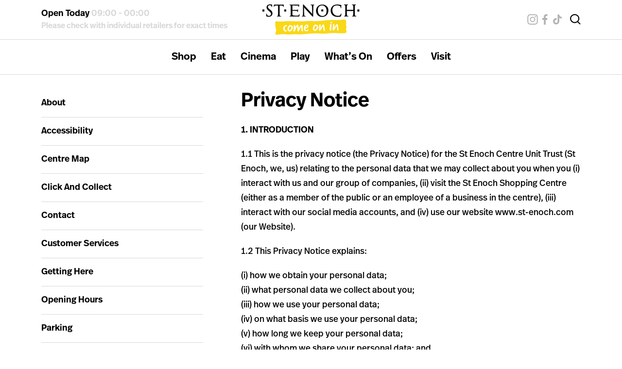

--- FILE ---
content_type: text/html; charset=UTF-8
request_url: https://st-enoch.com/privacy-notice/
body_size: 13232
content:
<!doctype html>
<html lang="en-GB">
  
	<head>
    <meta charset="utf-8">
  	<meta http-equiv="x-ua-compatible" content="ie=edge">
  	<meta name="viewport" content="width=device-width, initial-scale=1, shrink-to-fit=no">
  	<meta name='robots' content='index, follow, max-image-preview:large, max-snippet:-1, max-video-preview:-1' />
		<script>
			window.HTGA4 = {"debug":false,"cookie_notice_enabled":null,"cookie_notice_cookie_key":"htga4_","cookie_notice_duration_type":null,"cookie_notice_duration_value":null,"cookie_notice_overlay_enabled":null,"should_auto_consent":true,"one_year_seconds":31536000};
		</script>
		
	<!-- This site is optimized with the Yoast SEO plugin v26.3 - https://yoast.com/wordpress/plugins/seo/ -->
	<title>Privacy Notice - St Enoch Shopping Centre - Glasgow</title>
	<meta name="description" content="Want to know more about St. Enoch Centre&#039;s privacy notice? Visit our website today to find out more information." />
	<link rel="canonical" href="https://st-enoch.com/privacy-notice/" />
	<meta property="og:locale" content="en_GB" />
	<meta property="og:type" content="article" />
	<meta property="og:title" content="Privacy Notice - St Enoch Shopping Centre - Glasgow" />
	<meta property="og:description" content="Want to know more about St. Enoch Centre&#039;s privacy notice? Visit our website today to find out more information." />
	<meta property="og:url" content="https://st-enoch.com/privacy-notice/" />
	<meta property="og:site_name" content="St Enoch" />
	<meta property="article:modified_time" content="2022-07-19T13:19:27+00:00" />
	<meta name="twitter:card" content="summary_large_image" />
	<meta name="twitter:label1" content="Estimated reading time" />
	<meta name="twitter:data1" content="9 minutes" />
	<script type="application/ld+json" class="yoast-schema-graph">{"@context":"https://schema.org","@graph":[{"@type":"WebPage","@id":"https://st-enoch.com/privacy-notice/","url":"https://st-enoch.com/privacy-notice/","name":"Privacy Notice - St Enoch Shopping Centre - Glasgow","isPartOf":{"@id":"https://st-enoch.com/#website"},"datePublished":"2021-08-31T07:50:43+00:00","dateModified":"2022-07-19T13:19:27+00:00","description":"Want to know more about St. Enoch Centre's privacy notice? Visit our website today to find out more information.","breadcrumb":{"@id":"https://st-enoch.com/privacy-notice/#breadcrumb"},"inLanguage":"en-GB","potentialAction":[{"@type":"ReadAction","target":["https://st-enoch.com/privacy-notice/"]}]},{"@type":"BreadcrumbList","@id":"https://st-enoch.com/privacy-notice/#breadcrumb","itemListElement":[{"@type":"ListItem","position":1,"name":"Home","item":"https://st-enoch.com/"},{"@type":"ListItem","position":2,"name":"Privacy Notice"}]},{"@type":"WebSite","@id":"https://st-enoch.com/#website","url":"https://st-enoch.com/","name":"St Enoch","description":"","potentialAction":[{"@type":"SearchAction","target":{"@type":"EntryPoint","urlTemplate":"https://st-enoch.com/?s={search_term_string}"},"query-input":{"@type":"PropertyValueSpecification","valueRequired":true,"valueName":"search_term_string"}}],"inLanguage":"en-GB"}]}</script>
	<!-- / Yoast SEO plugin. -->


<link rel="alternate" title="oEmbed (JSON)" type="application/json+oembed" href="https://st-enoch.com/wp-json/oembed/1.0/embed?url=https%3A%2F%2Fst-enoch.com%2Fprivacy-notice%2F" />
<link rel="alternate" title="oEmbed (XML)" type="text/xml+oembed" href="https://st-enoch.com/wp-json/oembed/1.0/embed?url=https%3A%2F%2Fst-enoch.com%2Fprivacy-notice%2F&#038;format=xml" />
<meta property="og:image" content="https://st-enoch.com/wp-content/themes/digitalimpact/dist/images/placeholder.png"><style id='wp-img-auto-sizes-contain-inline-css' type='text/css'>
img:is([sizes=auto i],[sizes^="auto," i]){contain-intrinsic-size:3000px 1500px}
/*# sourceURL=wp-img-auto-sizes-contain-inline-css */
</style>
<style id='wp-emoji-styles-inline-css' type='text/css'>

	img.wp-smiley, img.emoji {
		display: inline !important;
		border: none !important;
		box-shadow: none !important;
		height: 1em !important;
		width: 1em !important;
		margin: 0 0.07em !important;
		vertical-align: -0.1em !important;
		background: none !important;
		padding: 0 !important;
	}
/*# sourceURL=wp-emoji-styles-inline-css */
</style>
<style id='wp-block-library-inline-css' type='text/css'>
:root{--wp-block-synced-color:#7a00df;--wp-block-synced-color--rgb:122,0,223;--wp-bound-block-color:var(--wp-block-synced-color);--wp-editor-canvas-background:#ddd;--wp-admin-theme-color:#007cba;--wp-admin-theme-color--rgb:0,124,186;--wp-admin-theme-color-darker-10:#006ba1;--wp-admin-theme-color-darker-10--rgb:0,107,160.5;--wp-admin-theme-color-darker-20:#005a87;--wp-admin-theme-color-darker-20--rgb:0,90,135;--wp-admin-border-width-focus:2px}@media (min-resolution:192dpi){:root{--wp-admin-border-width-focus:1.5px}}.wp-element-button{cursor:pointer}:root .has-very-light-gray-background-color{background-color:#eee}:root .has-very-dark-gray-background-color{background-color:#313131}:root .has-very-light-gray-color{color:#eee}:root .has-very-dark-gray-color{color:#313131}:root .has-vivid-green-cyan-to-vivid-cyan-blue-gradient-background{background:linear-gradient(135deg,#00d084,#0693e3)}:root .has-purple-crush-gradient-background{background:linear-gradient(135deg,#34e2e4,#4721fb 50%,#ab1dfe)}:root .has-hazy-dawn-gradient-background{background:linear-gradient(135deg,#faaca8,#dad0ec)}:root .has-subdued-olive-gradient-background{background:linear-gradient(135deg,#fafae1,#67a671)}:root .has-atomic-cream-gradient-background{background:linear-gradient(135deg,#fdd79a,#004a59)}:root .has-nightshade-gradient-background{background:linear-gradient(135deg,#330968,#31cdcf)}:root .has-midnight-gradient-background{background:linear-gradient(135deg,#020381,#2874fc)}:root{--wp--preset--font-size--normal:16px;--wp--preset--font-size--huge:42px}.has-regular-font-size{font-size:1em}.has-larger-font-size{font-size:2.625em}.has-normal-font-size{font-size:var(--wp--preset--font-size--normal)}.has-huge-font-size{font-size:var(--wp--preset--font-size--huge)}.has-text-align-center{text-align:center}.has-text-align-left{text-align:left}.has-text-align-right{text-align:right}.has-fit-text{white-space:nowrap!important}#end-resizable-editor-section{display:none}.aligncenter{clear:both}.items-justified-left{justify-content:flex-start}.items-justified-center{justify-content:center}.items-justified-right{justify-content:flex-end}.items-justified-space-between{justify-content:space-between}.screen-reader-text{border:0;clip-path:inset(50%);height:1px;margin:-1px;overflow:hidden;padding:0;position:absolute;width:1px;word-wrap:normal!important}.screen-reader-text:focus{background-color:#ddd;clip-path:none;color:#444;display:block;font-size:1em;height:auto;left:5px;line-height:normal;padding:15px 23px 14px;text-decoration:none;top:5px;width:auto;z-index:100000}html :where(.has-border-color){border-style:solid}html :where([style*=border-top-color]){border-top-style:solid}html :where([style*=border-right-color]){border-right-style:solid}html :where([style*=border-bottom-color]){border-bottom-style:solid}html :where([style*=border-left-color]){border-left-style:solid}html :where([style*=border-width]){border-style:solid}html :where([style*=border-top-width]){border-top-style:solid}html :where([style*=border-right-width]){border-right-style:solid}html :where([style*=border-bottom-width]){border-bottom-style:solid}html :where([style*=border-left-width]){border-left-style:solid}html :where(img[class*=wp-image-]){height:auto;max-width:100%}:where(figure){margin:0 0 1em}html :where(.is-position-sticky){--wp-admin--admin-bar--position-offset:var(--wp-admin--admin-bar--height,0px)}@media screen and (max-width:600px){html :where(.is-position-sticky){--wp-admin--admin-bar--position-offset:0px}}
/*# sourceURL=/wp-includes/css/dist/block-library/common.min.css */
</style>
<link rel='stylesheet' id='wp-components-css' href='https://st-enoch.com/wp-includes/css/dist/components/style.min.css?ver=6.9' type='text/css' media='all' />
<link rel='stylesheet' id='wp-preferences-css' href='https://st-enoch.com/wp-includes/css/dist/preferences/style.min.css?ver=6.9' type='text/css' media='all' />
<link rel='stylesheet' id='wp-block-editor-css' href='https://st-enoch.com/wp-includes/css/dist/block-editor/style.min.css?ver=6.9' type='text/css' media='all' />
<link rel='stylesheet' id='popup-maker-block-library-style-css' href='https://st-enoch.com/wp-content/plugins/popup-maker/dist/packages/block-library-style.css?ver=dbea705cfafe089d65f1' type='text/css' media='all' />
<link rel='stylesheet' id='sage/main.css-css' href='https://st-enoch.com/wp-content/themes/digitalimpact/dist/styles/main.css?ver=1768808573' type='text/css' media='all' />
<script type="text/javascript" src="https://st-enoch.com/wp-includes/js/jquery/jquery.min.js?ver=3.7.1" id="jquery-core-js"></script>
<script type="text/javascript" src="https://st-enoch.com/wp-includes/js/jquery/jquery-migrate.min.js?ver=3.4.1" id="jquery-migrate-js"></script>
<link rel="https://api.w.org/" href="https://st-enoch.com/wp-json/" /><link rel="alternate" title="JSON" type="application/json" href="https://st-enoch.com/wp-json/wp/v2/pages/11414" /><link rel="EditURI" type="application/rsd+xml" title="RSD" href="https://st-enoch.com/xmlrpc.php?rsd" />
<meta name="generator" content="WordPress 6.9" />
<link rel='shortlink' href='https://st-enoch.com/?p=11414' />
		<!-- Global site tag (gtag.js) - added by HT Easy Ga4 -->
		<script>
			window.dataLayer = window.dataLayer || [];
			function gtag() { dataLayer.push(arguments); }

			// Default: deny all tracking
			gtag('consent', 'default', {
				'ad_storage': 'denied',
				'analytics_storage': 'denied',
				'ad_user_data': 'denied',
				'ad_personalization': 'denied'
			});

			// Load gtag script early; update permissions after consent
			(function() {
				const script = document.createElement('script');
				script.async = true;
				script.src = `https://www.googletagmanager.com/gtag/js?id=G-68HHZD99CY`;
				document.head.appendChild(script);
			})();

			gtag('js', new Date());
			gtag('config', 'G-68HHZD99CY');
		</script>
	  	<link rel="stylesheet" href="https://use.typekit.net/ywt0xcc.css">

  	<script>
		(function(i,s,o,g,r,a,m){i['GoogleAnalyticsObject']=r;i[r]=i[r]||function(){
		(i[r].q=i[r].q||[]).push(arguments)},i[r].l=1*new Date();a=s.createElement(o),
		m=s.getElementsByTagName(o)[0];a.async=1;a.src=g;m.parentNode.insertBefore(a,m)
		})(window,document,'script','https://www.google-analytics.com/analytics.js','ga');

		ga('create', 'UA-58418847-1', 'auto');
		ga('send', 'pageview');
	</script>

	<!-- Start cookieyes banner -->
	<script id="cookieyes" type="text/javascript" src="https://cdn-cookieyes.com/client_data/e030373afea115e29e620116/script.js"></script>
	<!-- End cookieyes banner -->
	
	<meta name="google-site-verification" content="3QUEDsOSF74R53KDVWO1Jd5g1Junu9n6IG9Uj8k68cM">

	<meta name="facebook-domain-verification" content="y4fh9xctkgkzer4z13og1djgbzn2pu" />

	<style>
		.popmake p:empty {display: none;}
		.popmake p {margin-bottom: 0;}
		.popmake a:focus-visible {outline: none;}
	</style>

</head>

	<body class="wp-singular page-template page-template-template-general template-general page page-id-11414 wp-theme-digitalimpactresources privacy-notice app-data index-data singular-data page-data page-11414-data page-privacy-notice-data template-general-data">
		
	    			<header class="site-header">

	<div class="site-header--top">

  		<div class="container">

  			<div class="site-header--top--inner">

  				<div class="opening-times">
  	
  	
		<p>Open Today <span>09:00 - 00:00</span></p>

	
	<p class="opening-times__other">Please check with individual<br class="d-xl-none"> retailers for exact times</p>

</div>  				
	    		<a class="brand" href="https://st-enoch.com/">
	    			<img src="https://st-enoch.com/wp-content/themes/digitalimpact/dist/images/logo-brand--alt.svg" alt="St Enoch Center">
	    		</a>

	    		<div class="social-search">
		    		<ul>
		    						    			<li>
			    				<a href="//www.instagram.com/stenochcentre/" target="_blank"><img src="https://st-enoch.com/wp-content/themes/digitalimpact/dist/images/instagram.svg" alt="Instagram"></a>
			    			</li>
		    					    			
		    			
		    						    			<li>
			    				<a href="//www.facebook.com/stenochcentre" target="_blank"><img src="https://st-enoch.com/wp-content/themes/digitalimpact/dist/images/facebook.svg" alt="Facebook"></a>
			    			</li>
		    			
		    						    			<li>
			    				<a href="https://www.tiktok.com/@stenochcentre" target="_blank"><img src="https://st-enoch.com/wp-content/themes/digitalimpact/dist/images/tiktok.svg" alt="TikTok"></a>
			    			</li>
		    					    		</ul>

		    		<a href="#" class="search" data-add-class="site-search-active">
		    			<img src="https://st-enoch.com/wp-content/themes/digitalimpact/dist/images/search.svg" alt="Search">
		    		</a>

		    		<a href="#" class="search-close" data-remove-class="site-search-active">
		    			<img src="https://st-enoch.com/wp-content/themes/digitalimpact/dist/images/close-menu.svg" alt="Search">
		    		</a>

	    		</div>

    		</div>

  		</div>

  		<div class="site-header__search" id="search">

  			<div class="container">
  				<st-enoch-search></st-enoch-search>	
  			</div>
  			
  		</div>

	</div>

	<div class="site-header--nav">
		
		<nav class="nav-primary">
							<div class="menu-main-menu-container"><ul id="menu-main-menu" class="nav"><li id="menu-item-9342" class="menu-item menu-item-type-post_type menu-item-object-page menu-item-9342"><a href="https://st-enoch.com/shop/">Shop</a></li>
<li id="menu-item-10649" class="menu-item menu-item-type-post_type menu-item-object-page menu-item-10649"><a href="https://st-enoch.com/eat/">Eat</a></li>
<li id="menu-item-10885" class="menu-item menu-item-type-post_type menu-item-object-page menu-item-10885"><a href="https://st-enoch.com/cinema/">Cinema</a></li>
<li id="menu-item-10648" class="menu-item menu-item-type-post_type menu-item-object-page menu-item-10648"><a href="https://st-enoch.com/play/">Play</a></li>
<li id="menu-item-10651" class="menu-item menu-item-type-post_type menu-item-object-page menu-item-10651"><a href="https://st-enoch.com/whats-on/">What’s On</a></li>
<li id="menu-item-10653" class="menu-item menu-item-type-post_type menu-item-object-page menu-item-10653"><a href="https://st-enoch.com/offers/">Offers</a></li>
<li id="menu-item-10675" class="menu-item menu-item-type-post_type menu-item-object-page menu-item-10675"><a href="https://st-enoch.com/about/">Visit</a></li>
</ul></div>
					</nav>

	</div>

</header>


	    
		<div class="wrap" role="document">

			<div class="page-with-sidebar block">

				<div class="container">

					<div class="page-with-sidebar--inner">

						<aside class="sidebar">
							<section class="widget nav_menu-2 widget_nav_menu"><div class="menu-gift-guides-container"><ul id="menu-gift-guides" class="menu"><li id="menu-item-10642" class="menu-item menu-item-type-post_type menu-item-object-page menu-item-10642"><a href="https://st-enoch.com/about/">About</a></li>
<li id="menu-item-10760" class="menu-item menu-item-type-post_type menu-item-object-page menu-item-10760"><a href="https://st-enoch.com/accessibility/">Accessibility</a></li>
<li id="menu-item-11398" class="menu-item menu-item-type-post_type menu-item-object-page menu-item-11398"><a href="https://st-enoch.com/centre-map/">Centre Map</a></li>
<li id="menu-item-10663" class="menu-item menu-item-type-taxonomy menu-item-object-store-category menu-item-10663"><a href="https://st-enoch.com/store-category/click-and-collect/">Click And Collect</a></li>
<li id="menu-item-10667" class="menu-item menu-item-type-post_type menu-item-object-page menu-item-10667"><a href="https://st-enoch.com/contact/">Contact</a></li>
<li id="menu-item-10368" class="menu-item menu-item-type-post_type menu-item-object-page menu-item-10368"><a href="https://st-enoch.com/customer-services/">Customer Services</a></li>
<li id="menu-item-63" class="menu-item menu-item-type-post_type menu-item-object-page menu-item-63"><a href="https://st-enoch.com/getting-here/">Getting Here</a></li>
<li id="menu-item-56" class="menu-item menu-item-type-post_type menu-item-object-page menu-item-56"><a href="https://st-enoch.com/opening-hours/">Opening Hours</a></li>
<li id="menu-item-71" class="menu-item menu-item-type-post_type menu-item-object-page menu-item-71"><a href="https://st-enoch.com/parking/">Parking</a></li>
<li id="menu-item-10664" class="menu-item menu-item-type-taxonomy menu-item-object-store-category menu-item-10664"><a href="https://st-enoch.com/store-category/student-discounts/">Student Discounts</a></li>
</ul></div></section>						</aside>

						<main class="main">
								 
					<h1>Privacy Notice</h1>
				
		
		<div class="user-content">
    		<p><strong>1. INTRODUCTION</strong></p>
<p>1.1 This is the privacy notice (the Privacy Notice) for the St Enoch Centre Unit Trust (St Enoch, we, us) relating to the personal data that we may collect about you when you (i) interact with us and our group of companies, (ii) visit the St Enoch Shopping Centre (either as a member of the public or an employee of a business in the centre), (iii) interact with our social media accounts, and (iv) use our website www.st-enoch.com (our Website).</p>
<p>1.2 This Privacy Notice explains:</p>
<p>(i) how we obtain your personal data;<br />(ii) what personal data we collect about you;<br />(iii) how we use your personal data;<br />(iv) on what basis we use your personal data;<br />(v) how long we keep your personal data;<br />(vi) with whom we share your personal data; and<br />(vii) your rights regarding your personal data.</p>
<p>1.3 Your personal data may also be collected when you interact with vendors within St Enoch Shopping Centre. This Privacy Notice does not address the collection of your personal data in those circumstances. Please contact the individual vendor to request a copy of their privacy notice that applies to the collection of your personal data in those circumstances.</p>
<p>1.4 We may change this Privacy Notice from time to time. Where we make any material changes, we will inform you of these changes by a notice on our website prior to the change becoming effective.</p>
<p>&nbsp;</p>
<p><strong>2. HOW DO WE OBTAIN YOUR PERSONAL DATA?</strong></p>
<p>2.1 We gather information about you when you interact with us or third parties that we work with. For example when you visit the St Enoch Shopping Centre, our Website or social media pages.</p>
<p>2.2 We also gather information about you when you enter a competition or register for an event.</p>
<p>2.3 We may also receive information about you from law enforcement agencies, for example when the police are involved with incidents relating to any of our properties.</p>
<p>&nbsp;</p>
<p><strong>3. WHAT PERSONAL DATA DO WE COLLECT ABOUT YOU?</strong></p>
<p>We may collect the following personal data from you.</p>
<p>3.1 Information collected when you visit the St Enoch Shopping Centre, including:</p>
<p>(a) CCTV and body mounted camera (BMC) images; <br />(b) information relating to security incidents, for example, where the police or our third party security provider are involved with incidents or receive reports relating to any of our sites; and<br />(c) information that you provide our third party Wi-Fi provider, when you sign up to use Wi-Fi in the St Enoch Shopping Centre.</p>
<p>3.2 Information that you provide to us, including:</p>
<p>(a) when you engage with us via Section 10 (Contact Us) on our Website – including your email address, name and telephone number, along with the contents of your message; <br />(b) when you provide feedback – you do not need to provide your name or contact details for general enquiries but you will need to provide an email address if you want us to reply to you; <br />(c) when we send you newsletters, where you have consented to us contacting you in this manner – we may require your name and email address; <br />(d) when you phone us – we will collect personal data you provide to us during the call;<br />(e) when you contact us via post – we will retain your letter, postal address, and other personal data that you may provide to us; <br />(f) when you interact with us, including when visiting the St Enoch Shopping Centre, or on social media – we may collect any personal data disclosed in those interactions; and<br />(g) when you use the cark park facilities at St Enoch Shopping Centre – Automatic Number Plate Recognition (ANPR) systems are used to process your number plate and administer car parking fees, and your credit card details will also be processed if you opt for this method of payment.</p>
<p>3.3 Information relating to your visit to our Website, including:</p>
<p>(a) your Internet Protocol (IP) address; and<br />(b) information collected by cookies used on our Website, such as statistics and details relating to how you use the Website (please see our Cookie Policy for more information available from: <a href="https://st-enoch.com/cookies-policy/">https://st-enoch.com/cookies-policy/</a>).</p>
<p>3.4 Where you operate a business in the St Enoch Shopping Centre, or are a member of staff employed by a business in the centre, we may collect personal data from you including:</p>
<p>(a) emergency contact details; <br />(b) key holder listing details; and<br />(c) any personal information that may be required in the context of signing or renewing a lease.</p>
<p><br /><strong>4. HOW AND WHY DO WE USE YOUR PERSONAL DATA?</strong></p>
<p>4.1 We use your personal data for the following purposes and according to the corresponding legal bases.</p>
<p>&nbsp;</p>

<figure class="wp-block-table">
<table>
<tbody>
<tr>
<td><strong>PURPOSE</strong></td>
<td><strong>LEGAL BASES</strong></td>
</tr>
<tr>
<td>To operate our business and provide services to our customers and tenants</td>
<td>(a) Necessary for our legitimate interests in operating the St Enoch Shopping Centre, including to provide customer service/support, provide car park facilities, provide WiFi throughout the centre, personalise St Enoch products and services, lease space to businesses in the centre, and understand usage patterns (such as foot traffic)</td>
</tr>
<tr>
<td>To comply with applicable laws and regulations, and comply with demands or requests made by regulators, governments, courts and law enforcement authorities</td>
<td>(a) Necessary to comply with a legal obligation<br />(b) Necessary for our legitimate interests to protect our visitors, tenants, employees and properties from crime, damage or loss</td>
</tr>
<tr>
<td>To protect St Enoch Shopping Centre and its visitors, tenants, employees and properties from crime, damage or loss</td>
<td>(a) Necessary for our legitimate interests to protect our visitors, tenants, employees and properties from crime, damage or loss</td>
</tr>
<tr>
<td>To prevent, detect or investigate unlawful acts and criminal offences that occur on or around St Enoch Shopping Centre</td>
<td>(a) Necessary for our legitimate interests to protect our visitors, tenants, employees and properties from crime, damage or loss<br />(b) Necessary to comply with a legal or regulatory obligation</td>
</tr>
<tr>
<td>To interact with you, including to (i) respond and resolve any complaints or feedback, and (ii) inform you of upcoming events</td>
<td>(a) Necessary for our legitimate interests in operating our business, including to provide customer service and support<br />(b) When you have provided us your consent</td>
</tr>
<tr>
<td>For the establishment, exercise or defence of legal claims or proceedings</td>
<td>(a) Necessary to comply with a legal or regulatory obligation</td>
</tr>
<tr>
<td>To promote and market our products and services directly to you if you have indicated that you would like to receive marketing from us, and to send you newsletters</td>
<td>(a) When you have provided us your consent</td>
</tr>
</tbody>
</table>
</figure>

<p>&nbsp;</p>
<p><strong>5. HOW LONG WILL WE KEEP YOUR PERSONAL DATA?</strong></p>
<p>5.1 We retain personal data for as long as necessary to provide the products and services that you request, or for other essential purposes such as complying with legal obligations, resolving disputes, and enforcing our terms and conditions. We retain certain categories of data for the following periods:</p>
<p>(a) personal data relating to our newsletters for as long as you are subscribed to receive the newsletter, after which we will retain the data for 1 year;<br />(b) personal data relating to complaints that St Enoch believes may relate to potential legal disputes for five years; <br />(c) personal data relating to feedback that you may provide for 1 year;<br />(d) personal data relating to queries received via social media for six months after we respond to your query; <br />(e) personal data relating to a competition or promotion you have entered for 1 year; and<br />(f) personal data collected when you use our car park facilities for 1 year (including registration number and credit card details if you opt for that payment method).</p>
<p>5.2 Data recorded by our surveillance systems (such as CCTV and BMC) is retained by St Enoch for no longer than 31 days from the date of recording unless an incident or suspected incident has occurred. After this time, we will automatically erase all data, unless we need to retain the data for one of the purposes outlined above in Section 4 (How and why do we use your personal data?).</p>
<p><br /><strong>6. WITH WHOM DO WE SHARE YOUR PERSONAL DATA?</strong></p>
<p>6.1 We may share your personal data with:</p>
<ul>
<li>members of the St Enoch group of companies;</li>
<li>the following trusted third parties:
<ul>
<li>our service providers including third parties that may be involved with:
<ul>
<li>issuing and administering our gift cards;</li>
<li>providing WiFi throughout the centre (please see Inkspot’s privacy policy <a href="https://www.inkspotwifi.co.uk/privacy-policy/">here</a>); and</li>
<li>collecting vehicle registration numbers in our car park (please see ParkJockey’s privacy policy <a href="https://www.parkjockey.com/en-gb/privacy">here</a>);</li>
</ul>
</li>
<li>our security providers who provide security services at St Enoch Shopping Centre;</li>
<li>our property managers who provide operational and management services at St Enoch Shopping Centre;</li>
<li>our professional advisors, insurers, agents and auditors; and</li>
<li>with a prospective seller or buyer, as part of a merger, business or asset sale, or a prospective lender as part of a financing;</li>
</ul>
</li>
<li>courts, regulators, governments and law enforcement authorities, including the police.</li>
</ul>
<p>&nbsp;</p>
<p><strong>7. CCTV AND BMC</strong></p>
<p>7.1 We use CCTV and body mounted camera (BMC) systems at St Enoch Shopping Centre. We have a separate CCTV Privacy Notice which provides more information in relation to our use of CCTV and BMC surveillance systems, which is available <a href="https://st-enoch.com/cctv-privacy-notice/">here</a></p>
<p>&nbsp;</p>
<p><strong>8. COOKIES</strong></p>
<p>8.1 We use cookies on our Website. Cookies are small files that are downloaded to your device to improve your experience on a website. We use the following cookies on our Website:</p>
<p>(a) email related cookies so the Website remembers if you have already registered to receive newsletters;<br />(b) form related cookies so when you submit data through a form such as our contact page then cookies may remember your details for future correspondence; and<br />(c) certain cookies provided by trusted third parties, including to provide statistics and details relating to how you use our Website.</p>
<p>8.2 For more information on the cookies that we use on our Website please see our cookie policy: <a href="https://st-enoch.com/cookies-policy/">https://st-enoch.com/cookies-policy/</a></p>
<p><br /><strong>9. YOUR RIGHTS</strong></p>
<p>9.1 Data privacy laws provide you with a number of rights over your personal data. You may be entitled to:</p>
<ul>
<li>ask us about the processing of your personal data, including to be provided with a copy of your personal data;<br />request the correction and/or deletion of your personal data;</li>
<li>request the restriction of the processing of your personal data, or object to that processing, however this right is limited and will depend upon the lawful basis on which we are processing your personal data;</li>
<li>withdraw your consent to the processing of your personal data (where we are processing your personal data based on your consent). This includes opting out of receiving any marketing information which we send you, which will always include an ‘unsubscribe’ option; and</li>
<li>request receipt or transmission to another organisation, in a machine-readable form, of the personal data that you have provided to us.</li>
</ul>
<p>&nbsp;</p>
<p><strong>10. CONTACT US</strong></p>
<p>10.1 If you have any questions or requests about our processing of your personal data or would like to exercise any of the rights set out in this Privacy Notice you can contact us at: <a href="mailto:enquiries@st-enoch.co.uk">enquiries@st-enoch.co.uk</a></p>
<p>10.2 Should you wish to stop receiving marketing please click the unsubscribe link in a marketing email or contact us using the email address above.</p>
<p>10.3 While we hope that we can resolve any issues that you have in respect of our processing of your personal data, you also have the right to make a complaint about our handling of your personal data to the UK Information Commissioner’s Office.</p>
<p><br /><strong>11. DATA CONTROLLERS</strong></p>
<p>11.1 The following entities are each a controller of your personal data, and can be contacted via the email address in Section 10 (Contact Us):</p>
<p>(a) St Enoch Centre Unit Trust; and<br />(b) St Enoch Trustee Company Limited.</p>
<p><br /><strong>This Privacy Notice was last updated in August 2021.</strong></p>

<p>&nbsp;</p>
    	</div>

							</main>

					</div>
					
				</div>

			</div>

		</div>

	    	    <div class="quick-links">
	
	<div class="container">
		
		<div class="quick-links--inner">
			
			<a href="https://st-enoch.com/accessibility" class="quick-links--inner--item">
				
			</a>

			<a href="https://st-enoch.com/getting-here" class="quick-links--inner--item">
				
			</a>

			<a href="https://st-enoch.com/opening-hours" class="quick-links--inner--item">
				
			</a>

			<a href="https://st-enoch.com/contact" class="quick-links--inner--item">
				
			</a>

		</div>

	</div>

</div>

<footer class="site-footer">

	<div class="container">

		<div class="newsletter-signup">
				
			<div class="content">
				<p>Sign up to our newsletter and receive the latest news, special offers and event info.</p>
			</div>

			<div class="form">
				
			</div>

		</div>
		
		<div class="site-footer--inner">
			
			<div class="site-footer--inner--section">
				St Enoch Centre

55 St Enoch Square

Glasgow

G1 4BW
			</div>

			<div class="site-footer--inner--section">
									<div class="menu-footer-second-container"><ul id="menu-footer-second" class="nav"><li id="menu-item-92" class="menu-item menu-item-type-post_type menu-item-object-page menu-item-92"><a href="https://st-enoch.com/leasing/">Leasing</a></li>
<li id="menu-item-11438" class="menu-item menu-item-type-post_type menu-item-object-page menu-item-11438"><a href="https://st-enoch.com/commercial-opportunities/">Commercialisation</a></li>
<li id="menu-item-9870" class="menu-item menu-item-type-post_type menu-item-object-page menu-item-9870"><a href="https://st-enoch.com/jobs/">Jobs</a></li>
</ul></div>
							</div>

			<div class="site-footer--inner--section">
									<div class="menu-footer-third-container"><ul id="menu-footer-third" class="nav"><li id="menu-item-10638" class="menu-item menu-item-type-post_type menu-item-object-page menu-item-10638"><a href="https://st-enoch.com/cookies-policy/">Cookies Policy</a></li>
<li id="menu-item-10639" class="menu-item menu-item-type-post_type menu-item-object-page menu-item-10639"><a href="https://st-enoch.com/terms-conditions/">Terms &#038; Conditions</a></li>
<li id="menu-item-11439" class="menu-item menu-item-type-post_type menu-item-object-page current-menu-item page_item page-item-11414 current_page_item menu-item-11439"><a href="https://st-enoch.com/privacy-notice/" aria-current="page">Privacy Policy</a></li>
</ul></div>
							</div>

			<div class="site-footer--inner--section">
				<p>Site Design</p>
				<a href="https://www.thisisjamhot.com/" target="_blank">Jamhot</a>
				<p>Site Development</p>
				<a href="https://www.digitalimpact.co.uk/" target="_blank">Digital Impact</a>
			</div>

		</div>

	</div>

</footer>
	    <script type="speculationrules">
{"prefetch":[{"source":"document","where":{"and":[{"href_matches":"/*"},{"not":{"href_matches":["/wp-*.php","/wp-admin/*","/wp-content/uploads/*","/wp-content/*","/wp-content/plugins/*","/wp-content/themes/digitalimpact/resources/*","/*\\?(.+)"]}},{"not":{"selector_matches":"a[rel~=\"nofollow\"]"}},{"not":{"selector_matches":".no-prefetch, .no-prefetch a"}}]},"eagerness":"conservative"}]}
</script>
		<script>
			const DEBUG = window.HTGA4 && window.HTGA4.debug;
			
			window.htga4_update_consent = function(consent) {
				gtag('consent', 'update', {
					'ad_storage': consent === 'yes' ? 'granted' : 'denied',
					'analytics_storage': consent === 'yes' ? 'granted' : 'denied',
					'ad_user_data': consent === 'yes' ? 'granted' : 'denied',
					'ad_personalization': consent === 'yes' ? 'granted' : 'denied'
				});
				
				// Dispatch custom event for consent changes
				if (consent === 'yes') {
					window.dispatchEvent(new CustomEvent('htga4_consent_granted'));
				}
			};

			// Helper function to get cookie value
			function getCookie(name) {
				const value = `; ${document.cookie}`;
				const parts = value.split(`; ${name}=`);
				if (parts.length === 2) return parts.pop().split(';').shift();
				return null;
			}

			function log(...args) {
				if (DEBUG) console.log(...args);
			}

			function initConsentFlow() {
				log("Starting consent flow");

				// Check if HTGA4 config is available
				if (typeof window.HTGA4 === 'undefined') {
					log("HTGA4 config not available");
					return;
				}

				// If user should get automatic consent (notice disabled or non-EU user with EU-only setting)
				if (window.HTGA4.should_auto_consent) {
					log("Auto consent granted → always track");
					if (typeof window.htga4_update_consent === 'function') {
						window.htga4_update_consent('yes');
					}
					return;
				}

				// Check if user has already given consent
				const storedConsent = getCookie(window.HTGA4.cookie_notice_cookie_key);
				if (storedConsent === 'yes' || storedConsent === 'no') {
					log("Using stored consent:", storedConsent);
					if (typeof window.htga4_update_consent === 'function') {
						window.htga4_update_consent(storedConsent);
					}
				} else {
					log("No stored consent found");
					// Cookie notice will handle showing the consent request
					// PHP side determines if notice should be shown based on region/settings
				}
			}

			initConsentFlow();
		</script>
		<style id='wp-block-table-inline-css' type='text/css'>
.wp-block-table{overflow-x:auto}.wp-block-table table{border-collapse:collapse;width:100%}.wp-block-table thead{border-bottom:3px solid}.wp-block-table tfoot{border-top:3px solid}.wp-block-table td,.wp-block-table th{border:1px solid;padding:.5em}.wp-block-table .has-fixed-layout{table-layout:fixed;width:100%}.wp-block-table .has-fixed-layout td,.wp-block-table .has-fixed-layout th{word-break:break-word}.wp-block-table.aligncenter,.wp-block-table.alignleft,.wp-block-table.alignright{display:table;width:auto}.wp-block-table.aligncenter td,.wp-block-table.aligncenter th,.wp-block-table.alignleft td,.wp-block-table.alignleft th,.wp-block-table.alignright td,.wp-block-table.alignright th{word-break:break-word}.wp-block-table .has-subtle-light-gray-background-color{background-color:#f3f4f5}.wp-block-table .has-subtle-pale-green-background-color{background-color:#e9fbe5}.wp-block-table .has-subtle-pale-blue-background-color{background-color:#e7f5fe}.wp-block-table .has-subtle-pale-pink-background-color{background-color:#fcf0ef}.wp-block-table.is-style-stripes{background-color:initial;border-collapse:inherit;border-spacing:0}.wp-block-table.is-style-stripes tbody tr:nth-child(odd){background-color:#f0f0f0}.wp-block-table.is-style-stripes.has-subtle-light-gray-background-color tbody tr:nth-child(odd){background-color:#f3f4f5}.wp-block-table.is-style-stripes.has-subtle-pale-green-background-color tbody tr:nth-child(odd){background-color:#e9fbe5}.wp-block-table.is-style-stripes.has-subtle-pale-blue-background-color tbody tr:nth-child(odd){background-color:#e7f5fe}.wp-block-table.is-style-stripes.has-subtle-pale-pink-background-color tbody tr:nth-child(odd){background-color:#fcf0ef}.wp-block-table.is-style-stripes td,.wp-block-table.is-style-stripes th{border-color:#0000}.wp-block-table.is-style-stripes{border-bottom:1px solid #f0f0f0}.wp-block-table .has-border-color td,.wp-block-table .has-border-color th,.wp-block-table .has-border-color tr,.wp-block-table .has-border-color>*{border-color:inherit}.wp-block-table table[style*=border-top-color] tr:first-child,.wp-block-table table[style*=border-top-color] tr:first-child td,.wp-block-table table[style*=border-top-color] tr:first-child th,.wp-block-table table[style*=border-top-color]>*,.wp-block-table table[style*=border-top-color]>* td,.wp-block-table table[style*=border-top-color]>* th{border-top-color:inherit}.wp-block-table table[style*=border-top-color] tr:not(:first-child){border-top-color:initial}.wp-block-table table[style*=border-right-color] td:last-child,.wp-block-table table[style*=border-right-color] th,.wp-block-table table[style*=border-right-color] tr,.wp-block-table table[style*=border-right-color]>*{border-right-color:inherit}.wp-block-table table[style*=border-bottom-color] tr:last-child,.wp-block-table table[style*=border-bottom-color] tr:last-child td,.wp-block-table table[style*=border-bottom-color] tr:last-child th,.wp-block-table table[style*=border-bottom-color]>*,.wp-block-table table[style*=border-bottom-color]>* td,.wp-block-table table[style*=border-bottom-color]>* th{border-bottom-color:inherit}.wp-block-table table[style*=border-bottom-color] tr:not(:last-child){border-bottom-color:initial}.wp-block-table table[style*=border-left-color] td:first-child,.wp-block-table table[style*=border-left-color] th,.wp-block-table table[style*=border-left-color] tr,.wp-block-table table[style*=border-left-color]>*{border-left-color:inherit}.wp-block-table table[style*=border-style] td,.wp-block-table table[style*=border-style] th,.wp-block-table table[style*=border-style] tr,.wp-block-table table[style*=border-style]>*{border-style:inherit}.wp-block-table table[style*=border-width] td,.wp-block-table table[style*=border-width] th,.wp-block-table table[style*=border-width] tr,.wp-block-table table[style*=border-width]>*{border-style:inherit;border-width:inherit}
/*# sourceURL=https://st-enoch.com/wp-includes/blocks/table/style.min.css */
</style>
<style id='wp-block-paragraph-inline-css' type='text/css'>
.is-small-text{font-size:.875em}.is-regular-text{font-size:1em}.is-large-text{font-size:2.25em}.is-larger-text{font-size:3em}.has-drop-cap:not(:focus):first-letter{float:left;font-size:8.4em;font-style:normal;font-weight:100;line-height:.68;margin:.05em .1em 0 0;text-transform:uppercase}body.rtl .has-drop-cap:not(:focus):first-letter{float:none;margin-left:.1em}p.has-drop-cap.has-background{overflow:hidden}:root :where(p.has-background){padding:1.25em 2.375em}:where(p.has-text-color:not(.has-link-color)) a{color:inherit}p.has-text-align-left[style*="writing-mode:vertical-lr"],p.has-text-align-right[style*="writing-mode:vertical-rl"]{rotate:180deg}
/*# sourceURL=https://st-enoch.com/wp-includes/blocks/paragraph/style.min.css */
</style>
<style id='global-styles-inline-css' type='text/css'>
:root{--wp--preset--aspect-ratio--square: 1;--wp--preset--aspect-ratio--4-3: 4/3;--wp--preset--aspect-ratio--3-4: 3/4;--wp--preset--aspect-ratio--3-2: 3/2;--wp--preset--aspect-ratio--2-3: 2/3;--wp--preset--aspect-ratio--16-9: 16/9;--wp--preset--aspect-ratio--9-16: 9/16;--wp--preset--color--black: #000000;--wp--preset--color--cyan-bluish-gray: #abb8c3;--wp--preset--color--white: #ffffff;--wp--preset--color--pale-pink: #f78da7;--wp--preset--color--vivid-red: #cf2e2e;--wp--preset--color--luminous-vivid-orange: #ff6900;--wp--preset--color--luminous-vivid-amber: #fcb900;--wp--preset--color--light-green-cyan: #7bdcb5;--wp--preset--color--vivid-green-cyan: #00d084;--wp--preset--color--pale-cyan-blue: #8ed1fc;--wp--preset--color--vivid-cyan-blue: #0693e3;--wp--preset--color--vivid-purple: #9b51e0;--wp--preset--gradient--vivid-cyan-blue-to-vivid-purple: linear-gradient(135deg,rgb(6,147,227) 0%,rgb(155,81,224) 100%);--wp--preset--gradient--light-green-cyan-to-vivid-green-cyan: linear-gradient(135deg,rgb(122,220,180) 0%,rgb(0,208,130) 100%);--wp--preset--gradient--luminous-vivid-amber-to-luminous-vivid-orange: linear-gradient(135deg,rgb(252,185,0) 0%,rgb(255,105,0) 100%);--wp--preset--gradient--luminous-vivid-orange-to-vivid-red: linear-gradient(135deg,rgb(255,105,0) 0%,rgb(207,46,46) 100%);--wp--preset--gradient--very-light-gray-to-cyan-bluish-gray: linear-gradient(135deg,rgb(238,238,238) 0%,rgb(169,184,195) 100%);--wp--preset--gradient--cool-to-warm-spectrum: linear-gradient(135deg,rgb(74,234,220) 0%,rgb(151,120,209) 20%,rgb(207,42,186) 40%,rgb(238,44,130) 60%,rgb(251,105,98) 80%,rgb(254,248,76) 100%);--wp--preset--gradient--blush-light-purple: linear-gradient(135deg,rgb(255,206,236) 0%,rgb(152,150,240) 100%);--wp--preset--gradient--blush-bordeaux: linear-gradient(135deg,rgb(254,205,165) 0%,rgb(254,45,45) 50%,rgb(107,0,62) 100%);--wp--preset--gradient--luminous-dusk: linear-gradient(135deg,rgb(255,203,112) 0%,rgb(199,81,192) 50%,rgb(65,88,208) 100%);--wp--preset--gradient--pale-ocean: linear-gradient(135deg,rgb(255,245,203) 0%,rgb(182,227,212) 50%,rgb(51,167,181) 100%);--wp--preset--gradient--electric-grass: linear-gradient(135deg,rgb(202,248,128) 0%,rgb(113,206,126) 100%);--wp--preset--gradient--midnight: linear-gradient(135deg,rgb(2,3,129) 0%,rgb(40,116,252) 100%);--wp--preset--font-size--small: 13px;--wp--preset--font-size--medium: 20px;--wp--preset--font-size--large: 36px;--wp--preset--font-size--x-large: 42px;--wp--preset--spacing--20: 0.44rem;--wp--preset--spacing--30: 0.67rem;--wp--preset--spacing--40: 1rem;--wp--preset--spacing--50: 1.5rem;--wp--preset--spacing--60: 2.25rem;--wp--preset--spacing--70: 3.38rem;--wp--preset--spacing--80: 5.06rem;--wp--preset--shadow--natural: 6px 6px 9px rgba(0, 0, 0, 0.2);--wp--preset--shadow--deep: 12px 12px 50px rgba(0, 0, 0, 0.4);--wp--preset--shadow--sharp: 6px 6px 0px rgba(0, 0, 0, 0.2);--wp--preset--shadow--outlined: 6px 6px 0px -3px rgb(255, 255, 255), 6px 6px rgb(0, 0, 0);--wp--preset--shadow--crisp: 6px 6px 0px rgb(0, 0, 0);}:where(body) { margin: 0; }.wp-site-blocks > .alignleft { float: left; margin-right: 2em; }.wp-site-blocks > .alignright { float: right; margin-left: 2em; }.wp-site-blocks > .aligncenter { justify-content: center; margin-left: auto; margin-right: auto; }:where(.is-layout-flex){gap: 0.5em;}:where(.is-layout-grid){gap: 0.5em;}.is-layout-flow > .alignleft{float: left;margin-inline-start: 0;margin-inline-end: 2em;}.is-layout-flow > .alignright{float: right;margin-inline-start: 2em;margin-inline-end: 0;}.is-layout-flow > .aligncenter{margin-left: auto !important;margin-right: auto !important;}.is-layout-constrained > .alignleft{float: left;margin-inline-start: 0;margin-inline-end: 2em;}.is-layout-constrained > .alignright{float: right;margin-inline-start: 2em;margin-inline-end: 0;}.is-layout-constrained > .aligncenter{margin-left: auto !important;margin-right: auto !important;}.is-layout-constrained > :where(:not(.alignleft):not(.alignright):not(.alignfull)){margin-left: auto !important;margin-right: auto !important;}body .is-layout-flex{display: flex;}.is-layout-flex{flex-wrap: wrap;align-items: center;}.is-layout-flex > :is(*, div){margin: 0;}body .is-layout-grid{display: grid;}.is-layout-grid > :is(*, div){margin: 0;}body{padding-top: 0px;padding-right: 0px;padding-bottom: 0px;padding-left: 0px;}a:where(:not(.wp-element-button)){text-decoration: underline;}:root :where(.wp-element-button, .wp-block-button__link){background-color: #32373c;border-width: 0;color: #fff;font-family: inherit;font-size: inherit;font-style: inherit;font-weight: inherit;letter-spacing: inherit;line-height: inherit;padding-top: calc(0.667em + 2px);padding-right: calc(1.333em + 2px);padding-bottom: calc(0.667em + 2px);padding-left: calc(1.333em + 2px);text-decoration: none;text-transform: inherit;}.has-black-color{color: var(--wp--preset--color--black) !important;}.has-cyan-bluish-gray-color{color: var(--wp--preset--color--cyan-bluish-gray) !important;}.has-white-color{color: var(--wp--preset--color--white) !important;}.has-pale-pink-color{color: var(--wp--preset--color--pale-pink) !important;}.has-vivid-red-color{color: var(--wp--preset--color--vivid-red) !important;}.has-luminous-vivid-orange-color{color: var(--wp--preset--color--luminous-vivid-orange) !important;}.has-luminous-vivid-amber-color{color: var(--wp--preset--color--luminous-vivid-amber) !important;}.has-light-green-cyan-color{color: var(--wp--preset--color--light-green-cyan) !important;}.has-vivid-green-cyan-color{color: var(--wp--preset--color--vivid-green-cyan) !important;}.has-pale-cyan-blue-color{color: var(--wp--preset--color--pale-cyan-blue) !important;}.has-vivid-cyan-blue-color{color: var(--wp--preset--color--vivid-cyan-blue) !important;}.has-vivid-purple-color{color: var(--wp--preset--color--vivid-purple) !important;}.has-black-background-color{background-color: var(--wp--preset--color--black) !important;}.has-cyan-bluish-gray-background-color{background-color: var(--wp--preset--color--cyan-bluish-gray) !important;}.has-white-background-color{background-color: var(--wp--preset--color--white) !important;}.has-pale-pink-background-color{background-color: var(--wp--preset--color--pale-pink) !important;}.has-vivid-red-background-color{background-color: var(--wp--preset--color--vivid-red) !important;}.has-luminous-vivid-orange-background-color{background-color: var(--wp--preset--color--luminous-vivid-orange) !important;}.has-luminous-vivid-amber-background-color{background-color: var(--wp--preset--color--luminous-vivid-amber) !important;}.has-light-green-cyan-background-color{background-color: var(--wp--preset--color--light-green-cyan) !important;}.has-vivid-green-cyan-background-color{background-color: var(--wp--preset--color--vivid-green-cyan) !important;}.has-pale-cyan-blue-background-color{background-color: var(--wp--preset--color--pale-cyan-blue) !important;}.has-vivid-cyan-blue-background-color{background-color: var(--wp--preset--color--vivid-cyan-blue) !important;}.has-vivid-purple-background-color{background-color: var(--wp--preset--color--vivid-purple) !important;}.has-black-border-color{border-color: var(--wp--preset--color--black) !important;}.has-cyan-bluish-gray-border-color{border-color: var(--wp--preset--color--cyan-bluish-gray) !important;}.has-white-border-color{border-color: var(--wp--preset--color--white) !important;}.has-pale-pink-border-color{border-color: var(--wp--preset--color--pale-pink) !important;}.has-vivid-red-border-color{border-color: var(--wp--preset--color--vivid-red) !important;}.has-luminous-vivid-orange-border-color{border-color: var(--wp--preset--color--luminous-vivid-orange) !important;}.has-luminous-vivid-amber-border-color{border-color: var(--wp--preset--color--luminous-vivid-amber) !important;}.has-light-green-cyan-border-color{border-color: var(--wp--preset--color--light-green-cyan) !important;}.has-vivid-green-cyan-border-color{border-color: var(--wp--preset--color--vivid-green-cyan) !important;}.has-pale-cyan-blue-border-color{border-color: var(--wp--preset--color--pale-cyan-blue) !important;}.has-vivid-cyan-blue-border-color{border-color: var(--wp--preset--color--vivid-cyan-blue) !important;}.has-vivid-purple-border-color{border-color: var(--wp--preset--color--vivid-purple) !important;}.has-vivid-cyan-blue-to-vivid-purple-gradient-background{background: var(--wp--preset--gradient--vivid-cyan-blue-to-vivid-purple) !important;}.has-light-green-cyan-to-vivid-green-cyan-gradient-background{background: var(--wp--preset--gradient--light-green-cyan-to-vivid-green-cyan) !important;}.has-luminous-vivid-amber-to-luminous-vivid-orange-gradient-background{background: var(--wp--preset--gradient--luminous-vivid-amber-to-luminous-vivid-orange) !important;}.has-luminous-vivid-orange-to-vivid-red-gradient-background{background: var(--wp--preset--gradient--luminous-vivid-orange-to-vivid-red) !important;}.has-very-light-gray-to-cyan-bluish-gray-gradient-background{background: var(--wp--preset--gradient--very-light-gray-to-cyan-bluish-gray) !important;}.has-cool-to-warm-spectrum-gradient-background{background: var(--wp--preset--gradient--cool-to-warm-spectrum) !important;}.has-blush-light-purple-gradient-background{background: var(--wp--preset--gradient--blush-light-purple) !important;}.has-blush-bordeaux-gradient-background{background: var(--wp--preset--gradient--blush-bordeaux) !important;}.has-luminous-dusk-gradient-background{background: var(--wp--preset--gradient--luminous-dusk) !important;}.has-pale-ocean-gradient-background{background: var(--wp--preset--gradient--pale-ocean) !important;}.has-electric-grass-gradient-background{background: var(--wp--preset--gradient--electric-grass) !important;}.has-midnight-gradient-background{background: var(--wp--preset--gradient--midnight) !important;}.has-small-font-size{font-size: var(--wp--preset--font-size--small) !important;}.has-medium-font-size{font-size: var(--wp--preset--font-size--medium) !important;}.has-large-font-size{font-size: var(--wp--preset--font-size--large) !important;}.has-x-large-font-size{font-size: var(--wp--preset--font-size--x-large) !important;}
/*# sourceURL=global-styles-inline-css */
</style>
<script type="text/javascript" src="https://st-enoch.com/wp-content/themes/digitalimpact/dist/scripts/main.js?ver=1768808573" id="sage/main.js-js"></script>
<script id="wp-emoji-settings" type="application/json">
{"baseUrl":"https://s.w.org/images/core/emoji/17.0.2/72x72/","ext":".png","svgUrl":"https://s.w.org/images/core/emoji/17.0.2/svg/","svgExt":".svg","source":{"concatemoji":"https://st-enoch.com/wp-includes/js/wp-emoji-release.min.js?ver=6.9"}}
</script>
<script type="module">
/* <![CDATA[ */
/*! This file is auto-generated */
const a=JSON.parse(document.getElementById("wp-emoji-settings").textContent),o=(window._wpemojiSettings=a,"wpEmojiSettingsSupports"),s=["flag","emoji"];function i(e){try{var t={supportTests:e,timestamp:(new Date).valueOf()};sessionStorage.setItem(o,JSON.stringify(t))}catch(e){}}function c(e,t,n){e.clearRect(0,0,e.canvas.width,e.canvas.height),e.fillText(t,0,0);t=new Uint32Array(e.getImageData(0,0,e.canvas.width,e.canvas.height).data);e.clearRect(0,0,e.canvas.width,e.canvas.height),e.fillText(n,0,0);const a=new Uint32Array(e.getImageData(0,0,e.canvas.width,e.canvas.height).data);return t.every((e,t)=>e===a[t])}function p(e,t){e.clearRect(0,0,e.canvas.width,e.canvas.height),e.fillText(t,0,0);var n=e.getImageData(16,16,1,1);for(let e=0;e<n.data.length;e++)if(0!==n.data[e])return!1;return!0}function u(e,t,n,a){switch(t){case"flag":return n(e,"\ud83c\udff3\ufe0f\u200d\u26a7\ufe0f","\ud83c\udff3\ufe0f\u200b\u26a7\ufe0f")?!1:!n(e,"\ud83c\udde8\ud83c\uddf6","\ud83c\udde8\u200b\ud83c\uddf6")&&!n(e,"\ud83c\udff4\udb40\udc67\udb40\udc62\udb40\udc65\udb40\udc6e\udb40\udc67\udb40\udc7f","\ud83c\udff4\u200b\udb40\udc67\u200b\udb40\udc62\u200b\udb40\udc65\u200b\udb40\udc6e\u200b\udb40\udc67\u200b\udb40\udc7f");case"emoji":return!a(e,"\ud83e\u1fac8")}return!1}function f(e,t,n,a){let r;const o=(r="undefined"!=typeof WorkerGlobalScope&&self instanceof WorkerGlobalScope?new OffscreenCanvas(300,150):document.createElement("canvas")).getContext("2d",{willReadFrequently:!0}),s=(o.textBaseline="top",o.font="600 32px Arial",{});return e.forEach(e=>{s[e]=t(o,e,n,a)}),s}function r(e){var t=document.createElement("script");t.src=e,t.defer=!0,document.head.appendChild(t)}a.supports={everything:!0,everythingExceptFlag:!0},new Promise(t=>{let n=function(){try{var e=JSON.parse(sessionStorage.getItem(o));if("object"==typeof e&&"number"==typeof e.timestamp&&(new Date).valueOf()<e.timestamp+604800&&"object"==typeof e.supportTests)return e.supportTests}catch(e){}return null}();if(!n){if("undefined"!=typeof Worker&&"undefined"!=typeof OffscreenCanvas&&"undefined"!=typeof URL&&URL.createObjectURL&&"undefined"!=typeof Blob)try{var e="postMessage("+f.toString()+"("+[JSON.stringify(s),u.toString(),c.toString(),p.toString()].join(",")+"));",a=new Blob([e],{type:"text/javascript"});const r=new Worker(URL.createObjectURL(a),{name:"wpTestEmojiSupports"});return void(r.onmessage=e=>{i(n=e.data),r.terminate(),t(n)})}catch(e){}i(n=f(s,u,c,p))}t(n)}).then(e=>{for(const n in e)a.supports[n]=e[n],a.supports.everything=a.supports.everything&&a.supports[n],"flag"!==n&&(a.supports.everythingExceptFlag=a.supports.everythingExceptFlag&&a.supports[n]);var t;a.supports.everythingExceptFlag=a.supports.everythingExceptFlag&&!a.supports.flag,a.supports.everything||((t=a.source||{}).concatemoji?r(t.concatemoji):t.wpemoji&&t.twemoji&&(r(t.twemoji),r(t.wpemoji)))});
//# sourceURL=https://st-enoch.com/wp-includes/js/wp-emoji-loader.min.js
/* ]]> */
</script>

	</body>

</html>

--- FILE ---
content_type: image/svg+xml
request_url: https://st-enoch.com/wp-content/themes/digitalimpact/dist/images/instagram.svg
body_size: 154
content:
<svg id="Layer_1" data-name="Layer 1" xmlns="http://www.w3.org/2000/svg" viewBox="0 0 90 90"><defs><style>.cls-1{fill:#b3b3b3;}</style></defs><title>instagram</title><path class="cls-1" d="M45,8.93c11.75,0,13.14,0,17.78.25A24.48,24.48,0,0,1,71,10.7,13.68,13.68,0,0,1,76,14a13.68,13.68,0,0,1,3.29,5.06,24.48,24.48,0,0,1,1.52,8.17c.21,4.64.25,6,.25,17.78s0,13.14-.25,17.78A24.48,24.48,0,0,1,79.3,71,14.55,14.55,0,0,1,71,79.3a24.48,24.48,0,0,1-8.17,1.52c-4.64.21-6,.25-17.78.25s-13.14,0-17.78-.25a24.48,24.48,0,0,1-8.17-1.52A13.68,13.68,0,0,1,14,76,13.68,13.68,0,0,1,10.7,71a24.48,24.48,0,0,1-1.52-8.17c-.21-4.64-.25-6-.25-17.78s0-13.14.25-17.78a24.48,24.48,0,0,1,1.52-8.17A13.68,13.68,0,0,1,14,14a13.68,13.68,0,0,1,5.06-3.29,24.48,24.48,0,0,1,8.17-1.52c4.64-.21,6-.25,17.78-.25M45,1c-12,0-13.45.05-18.14.26A32.41,32.41,0,0,0,16.18,3.31a21.58,21.58,0,0,0-7.8,5.07,21.58,21.58,0,0,0-5.07,7.8,32.41,32.41,0,0,0-2,10.68C1.05,31.55,1,33.05,1,45s.05,13.45.26,18.14A32.41,32.41,0,0,0,3.31,73.82a21.58,21.58,0,0,0,5.07,7.8,21.58,21.58,0,0,0,7.8,5.07,32.41,32.41,0,0,0,10.68,2C31.55,89,33.05,89,45,89s13.45,0,18.14-.26a32.41,32.41,0,0,0,10.68-2A22.42,22.42,0,0,0,86.69,73.82a32.41,32.41,0,0,0,2-10.68C89,58.45,89,57,89,45s0-13.45-.26-18.14a32.41,32.41,0,0,0-2-10.68,21.58,21.58,0,0,0-5.07-7.8,21.58,21.58,0,0,0-7.8-5.07,32.41,32.41,0,0,0-10.68-2C58.45,1.05,57,1,45,1Z"/><path class="cls-1" d="M45,22.41A22.59,22.59,0,1,0,67.59,45,22.59,22.59,0,0,0,45,22.41Zm0,37.26A14.67,14.67,0,1,1,59.67,45,14.67,14.67,0,0,1,45,59.67Z"/><circle class="cls-1" cx="68.49" cy="21.51" r="5.28"/></svg>

--- FILE ---
content_type: image/svg+xml
request_url: https://st-enoch.com/wp-content/themes/digitalimpact/dist/images/logo-brand--alt.svg
body_size: 13794
content:
<svg width="229" height="72" viewBox="0 0 229 72" fill="none" xmlns="http://www.w3.org/2000/svg">
<path d="M9.70244 28.1454L9.87843 27.785L9.70111 28.1454C9.43577 28.0209 9.15843 27.8381 9.0411 27.5151C8.93043 27.2058 8.93844 26.9053 8.93311 26.4126C8.93311 24.5839 9.07977 23.1151 9.11844 22.5422C9.13844 22.323 9.15977 22.1479 9.24377 21.9662C9.30777 21.7839 9.56909 21.5802 9.80509 21.5979C9.95976 21.5829 10.2438 21.6657 10.3611 21.8881C10.4678 22.0922 10.4544 22.2375 10.4611 22.3995C10.4584 22.7193 10.4638 23.1954 10.5611 23.6542C11.0544 26.087 13.1851 27.0047 15.5224 27.023C18.7771 27.0121 20.2704 24.7422 20.2904 22.6136C20.2771 20.2605 19.3811 18.9969 16.2784 16.4146L14.6478 15.0766C10.7691 11.9073 9.78777 9.48702 9.80111 6.91622C9.79844 4.88075 10.5718 3.12448 11.9584 1.90528C13.3438 0.683417 15.3184 8.31187e-05 17.6931 8.31187e-05C19.1291 8.31187e-05 20.2158 0.150084 21.1384 0.370884C21.6411 0.478751 22.2758 0.555283 22.6678 0.700083C22.7744 0.771416 23.0118 0.763013 23.0824 1.19848C23.0798 1.45008 22.9424 2.57035 22.9424 5.03395C22.9411 5.34062 22.9264 5.57035 22.8651 5.78289C22.8291 5.97555 22.6024 6.27609 22.2851 6.26622C22.0678 6.28755 21.7838 6.10942 21.7131 5.91982C21.6278 5.74022 21.6171 5.59848 21.5931 5.42715C21.5731 5.07142 21.3344 4.05688 21.1704 3.78022C20.9838 3.47248 20.2078 2.09168 17.0024 2.07195C14.6691 2.09795 12.9758 3.44848 12.9584 5.86462C12.9664 7.75422 13.7438 8.89542 17.2144 11.6282L18.2291 12.4235C22.5371 15.7954 23.6811 18.2293 23.6638 21.2391C23.6638 22.8115 23.0571 25.6911 20.4158 27.5719C18.7718 28.7209 16.7358 29.1651 14.7264 29.1667C12.9838 29.1667 11.2571 28.9063 9.70244 28.1454Z" fill="#040606"/>
<path d="M38.7399 28.5501C38.5893 28.5501 36.2919 28.6594 35.1933 28.6594C34.9679 28.6564 34.7839 28.6485 34.5813 28.5573C34.3693 28.4766 34.1933 28.1876 34.2133 27.9673C34.2093 27.8272 34.2653 27.6449 34.4079 27.5184C34.5506 27.3906 34.7319 27.346 34.9053 27.3469C35.1746 27.349 35.6013 27.2824 35.9093 27.213C36.2946 27.1772 36.4999 26.6412 36.6413 25.5698C36.8159 24.0985 36.8173 21.234 36.8173 17.7673L36.8159 2.87249L31.8733 2.93969C29.6186 2.98542 28.9786 3.21929 28.5119 3.91876C28.1226 4.52089 28.04 4.72662 27.9373 4.95782C27.852 5.28542 27.5253 5.60369 27.2 5.57769C27.0053 5.58649 26.7986 5.45009 26.7226 5.30063C26.6359 5.15116 26.6159 5.00582 26.6133 4.85262C26.6306 4.32662 27.3453 1.32769 27.4319 0.964623C27.5439 0.713556 27.6639 0.716755 27.7226 0.683421C27.7879 0.657821 27.844 0.646885 27.904 0.637018C28.0253 0.617285 28.1653 0.604221 28.336 0.594888C28.672 0.575021 29.112 0.568757 29.5866 0.568757C30.8586 0.568757 32.3946 0.617292 32.6239 0.617292H46.1919C46.8399 0.617292 47.9826 0.568757 48.8466 0.568757C49.3413 0.57249 49.7053 0.57249 49.9826 0.64689C50.0453 0.685956 50.2919 0.677685 50.3559 1.09222C50.3559 2.18809 50.2453 4.69689 50.2479 5.06929C50.2453 5.27502 50.2186 5.45889 50.12 5.63182C50.028 5.80475 49.8039 5.95116 49.5919 5.94276C49.4293 5.96929 49.1106 5.81836 49.0319 5.60209C48.9413 5.40476 48.9226 5.22395 48.9013 4.95889L48.8666 4.56462C48.8079 4.11836 48.6746 3.81836 48.1146 3.50583C47.5493 3.20263 46.5146 2.97302 44.8119 2.93969L40.6599 2.87396V17.7673C40.6599 21.234 40.6613 24.0985 40.8386 25.5761C40.9839 26.6386 41.0773 27.0772 41.9079 27.2078C42.3879 27.2782 43.1946 27.3469 43.4786 27.3469C43.6506 27.346 43.8319 27.3928 43.9733 27.5184C44.1133 27.6449 44.172 27.8256 44.1693 27.9673C44.1813 28.1985 44.0093 28.4506 43.8146 28.5365C43.6226 28.6334 43.4226 28.6589 43.1893 28.6594C41.1946 28.6594 38.8853 28.5501 38.7399 28.5501Z" fill="#040606"/>
<path d="M56.1095 16.6885H51.4229V11.9999H56.1095V16.6885Z" fill="#040606"/>
<path d="M4.68534 16.7266H0V12.037H4.68534V16.7266Z" fill="#040606"/>
<path d="M98.4492 23.3416C98.4825 24.8041 98.5958 25.7531 98.7918 26.3135C98.9998 26.8729 99.1905 27.0219 99.5545 27.1443C100.181 27.3129 100.958 27.3516 101.256 27.3489C101.396 27.3516 101.552 27.3729 101.704 27.4796C101.861 27.5849 101.953 27.7984 101.946 27.9677C101.968 28.2213 101.741 28.5052 101.533 28.5635C101.329 28.6448 101.133 28.6525 100.896 28.6557C98.8345 28.6557 97.3558 28.5484 97.0745 28.5484C96.7891 28.5484 95.2425 28.6557 93.6091 28.6557C93.4145 28.6525 93.2438 28.6557 93.0371 28.5771C92.8185 28.5156 92.6065 28.2104 92.6331 27.9677C92.6265 27.7979 92.7185 27.5849 92.8758 27.4796C93.0265 27.3729 93.1825 27.3516 93.3225 27.3489C93.5772 27.3516 94.2065 27.3115 94.6932 27.1463C94.9838 27.0473 95.1225 26.9405 95.2865 26.2921C95.4318 25.6557 95.4825 24.5864 95.4812 22.9536L95.5158 2.2932C95.5185 1.576 95.5412 1.11294 95.6158 0.772406C95.6545 0.461472 95.9238 0.0707993 96.3145 0.085866C96.7852 0.141599 96.9331 0.403073 97.2091 0.649473C97.4571 0.906273 97.7038 1.19734 97.8771 1.376C98.4078 1.97494 103.789 7.78854 109.34 13.7353C112.362 16.9744 115.644 20.6271 117.274 22.3859L116.901 5.10934C116.888 3.95254 116.805 3.19587 116.632 2.76773C116.449 2.34587 116.277 2.2072 115.809 2.06974C115.216 1.93747 114.39 1.89947 114.129 1.90107C113.956 1.90107 113.748 1.864 113.59 1.6948C113.441 1.52027 113.441 1.34321 113.44 1.24534C113.424 0.919205 113.74 0.678134 113.928 0.651068C114.133 0.595334 114.333 0.592137 114.561 0.590537C116.196 0.590537 117.953 0.698936 118.312 0.698936C118.664 0.701602 119.886 0.590537 121.377 0.590537C121.592 0.592137 121.773 0.593735 121.974 0.655202C122.168 0.688002 122.452 0.958272 122.428 1.24534C122.418 1.71041 121.968 1.90107 121.63 1.90107C121.456 1.902 121.26 1.89947 120.848 1.99787C120.33 2.12707 120.188 2.2516 120.028 2.6344C119.876 3.0276 119.829 3.74374 119.832 4.81827L119.76 25.9463C119.73 27.7661 119.789 28.226 119.508 28.6896C119.393 28.8505 119.173 28.9104 119.062 28.9104C119.052 28.9104 119.042 28.9104 119.034 28.9093C118.356 28.8203 118.072 28.3853 116.129 26.4979C115.7 26.1047 110.53 20.8244 106.693 16.7005C103.153 12.8833 99.6905 9.0448 98.0091 7.16506L98.4492 23.3416Z" fill="#040606"/>
<path d="M141.707 27.3119C135.46 27.3019 130.587 22.1478 130.567 13.9019C130.605 6.16139 134.864 2.47286 140.696 2.43952C146.16 2.45299 151.235 6.85299 151.256 15.3437C151.223 25.6275 144.823 27.265 141.707 27.3119ZM151.349 4.12432C148.735 1.71605 145.088 0.405654 140.949 0.407654C130.728 0.412854 126.352 8.90672 126.337 14.9114C126.339 18.2405 127.388 21.8682 129.72 24.6874C132.053 27.5071 135.687 29.489 140.731 29.4863H140.737C145.183 29.4863 148.895 27.7702 151.477 25.0119C154.063 22.2557 155.521 18.4645 155.521 14.3317C155.525 10.0349 153.963 6.53165 151.349 4.12432Z" fill="#040606"/>
<path d="M165.356 25.3953C161.745 22.1572 160.853 17.9072 160.857 14.4218C160.86 11.9213 161.703 7.61251 165.015 4.29158C167.249 2.05251 170.667 0.309848 176.3 0.317181C177.761 0.317181 179.795 0.425444 181.6 0.755177C182.972 1.00878 184.112 1.22078 185.244 1.29051C185.48 1.31665 185.693 1.36611 185.873 1.53638C186.052 1.71611 186.079 1.94624 186.075 2.08851C186.072 2.47184 185.965 2.83798 185.897 4.12958C185.824 5.30464 185.825 7.27131 185.785 7.84784C185.767 8.13584 185.744 8.34944 185.663 8.55624C185.608 8.76398 185.321 9.00571 185.063 8.98278C184.785 9.01291 184.477 8.73691 184.439 8.51451C184.373 8.29584 184.373 8.08638 184.371 7.82344C184.376 6.52238 183.815 5.13118 182.996 4.44891C181.859 3.46198 179.133 2.48225 176.045 2.49011C171.323 2.49731 169.233 3.85251 168.031 5.01038C165.509 7.43171 164.913 10.4874 164.908 14.1344C164.913 20.8208 170.044 26.9161 177.527 26.9296C180.209 26.9312 182.203 26.5968 183.508 25.2494C184.16 24.5926 184.649 23.0145 184.739 22.4254C184.78 22.214 184.811 22.0462 184.919 21.8661C185.019 21.6718 185.299 21.5374 185.493 21.5552C185.801 21.552 186.005 21.8025 186.06 21.9677C186.131 22.1468 186.147 22.3208 186.149 22.4968C186.14 22.8672 185.717 25.9109 185.339 27.2358C185.175 27.9197 184.827 28.2948 184.165 28.5344C182.609 29.15 179.867 29.389 177.527 29.3948H177.497C172.041 29.3948 168.275 28.0265 165.356 25.3953Z" fill="#040606"/>
<path d="M215.923 28.3472C215.777 28.3472 213.476 28.4592 212.38 28.4592C212.156 28.4576 211.971 28.4488 211.769 28.3576C211.555 28.278 211.376 27.9889 211.399 27.7676C211.396 27.6275 211.453 27.4461 211.593 27.3212C211.733 27.1936 211.916 27.1467 212.089 27.1483C212.36 27.1499 212.783 27.0811 213.096 27.0133C213.48 26.9764 213.683 26.4447 213.824 25.3681C214.001 23.892 214.004 21.654 214.004 18.1827V15.5691H199.04V18.1827C199.04 21.654 199.041 23.892 199.221 25.3737C199.365 26.4415 199.457 26.878 200.285 27.0087C200.769 27.078 201.577 27.1483 201.859 27.1483C202.031 27.1467 202.213 27.1936 202.352 27.3196C202.495 27.4461 202.552 27.6275 202.548 27.7676C202.56 28.0009 202.387 28.2488 202.193 28.3343C202.001 28.4337 201.804 28.4576 201.568 28.4592C199.575 28.4608 197.265 28.3472 197.121 28.3472C196.973 28.3472 194.676 28.4592 193.577 28.4592C193.355 28.4576 193.168 28.4488 192.967 28.3576C192.753 28.278 192.576 27.9889 192.597 27.7676C192.593 27.6259 192.651 27.4431 192.792 27.3196C192.932 27.1936 193.113 27.1467 193.287 27.1483C193.557 27.1499 193.983 27.0811 194.291 27.0133C194.676 26.9764 194.88 26.442 195.021 25.3681C195.2 23.8993 195.201 21.0379 195.201 17.5701V11.2056C195.201 5.56241 195.201 4.55561 195.127 3.42014C194.996 2.21494 194.939 2.00615 193.879 1.72481C193.671 1.66855 193.04 1.62748 192.745 1.62908C192.501 1.62908 192.076 1.48375 192.055 1.01028C192.032 0.790947 192.209 0.49988 192.42 0.42068C192.624 0.328547 192.811 0.32015 193.036 0.317083C194.672 0.317083 196.973 0.425343 197.121 0.425343C197.265 0.425343 199.568 0.317083 200.667 0.317083C200.889 0.32015 201.077 0.328547 201.279 0.42068C201.488 0.50148 201.664 0.790947 201.645 1.01028C201.62 1.48375 201.197 1.62908 200.953 1.62908C200.74 1.62908 200.555 1.65761 200.124 1.72948C199.355 1.90814 199.233 2.16335 199.113 3.42175C199.041 4.54881 199.04 6.56241 199.04 12.2035V12.7775H214.004V12.2035C214.004 6.56241 214.004 4.54881 213.931 3.42014C213.8 2.21708 213.741 2.00615 212.683 1.72481C212.472 1.66855 211.841 1.62748 211.551 1.62908C211.307 1.62908 210.88 1.48788 210.856 1.01028C210.833 0.790947 211.012 0.50148 211.223 0.42068C211.427 0.328547 211.613 0.32015 211.837 0.317083C213.472 0.317083 215.777 0.425343 215.923 0.425343C216.072 0.425343 218.369 0.317083 219.467 0.317083C219.691 0.32015 219.879 0.328547 220.079 0.42068C220.289 0.49988 220.468 0.788413 220.448 1.01028C220.425 1.48375 220 1.62908 219.757 1.62908C219.545 1.62908 219.355 1.65761 218.928 1.72948C218.156 1.90974 218.035 2.16334 217.916 3.42014C217.847 4.55561 217.847 5.56388 217.847 11.2056V17.5701C217.847 21.0379 217.847 23.8993 218.024 25.3737C218.168 26.4415 218.259 26.878 219.088 27.0087C219.572 27.078 220.38 27.1483 220.66 27.1483C220.832 27.1467 221.015 27.1936 221.156 27.3196C221.297 27.4461 221.355 27.6275 221.351 27.7676C221.364 28.0009 221.189 28.2488 220.997 28.3343C220.805 28.4337 220.607 28.4576 220.371 28.4592H220.327C218.343 28.4592 216.069 28.3472 215.923 28.3472Z" fill="#040606"/>
<path d="M143.428 16.6646H138.741V11.976H143.428V16.6646Z" fill="#040606"/>
<path d="M228.427 16.6816H223.743V11.9931H228.427V16.6816Z" fill="#040606"/>
<path d="M71.4984 28.5438C70.0944 28.4755 69.2291 28.438 68.7064 28.438C68.6358 28.438 68.0304 28.4386 67.2624 28.4755C66.5638 28.4755 65.7424 28.5438 65.1731 28.5438C64.9491 28.5432 64.7651 28.5344 64.5638 28.4463C64.3518 28.3687 64.1704 28.0776 64.1918 27.8578C64.1904 27.7172 64.2464 27.535 64.3878 27.4083C64.5291 27.2839 64.7104 27.2375 64.8824 27.2386C65.1504 27.2386 65.5718 27.1714 65.8838 27.1036C66.2678 27.0662 66.4704 26.5364 66.6118 25.4646C66.7864 24.002 66.7904 21.1454 66.7904 17.6891V11.3422H66.7891C66.7904 5.71256 66.7891 4.7083 66.7171 3.57603C66.5851 2.37496 66.5291 2.16923 65.4704 1.88537C65.2624 1.82923 64.6358 1.78857 64.3424 1.79057C64.0984 1.79057 63.6758 1.64536 63.6518 1.17296C63.6331 0.95363 63.8064 0.662567 64.0184 0.583901C64.2211 0.491101 64.4078 0.481765 64.6318 0.480165C65.4624 0.480165 66.4371 0.480163 67.2451 0.517763L68.7064 0.58696C68.9518 0.58696 83.3358 0.58536 84.1304 0.553627C84.5758 0.531227 85.4198 0.438561 85.9558 0.436961C86.0864 0.438561 86.1998 0.441634 86.3118 0.462034C86.3811 0.498434 86.6664 0.450028 86.7531 0.919228C86.7371 1.33589 86.5678 1.6635 86.4624 2.65416C86.4278 2.99216 86.3611 4.56563 86.2771 5.07603C86.2038 5.24536 86.2411 5.68283 85.6291 5.79109C85.4104 5.80629 85.1438 5.65363 85.0531 5.45723C84.9558 5.26977 84.9438 5.09843 84.9411 4.92029C84.9438 4.70829 84.8971 4.10723 84.7571 3.78497C84.5251 3.33123 84.4558 3.0511 82.5144 2.7959C82.0304 2.73443 72.1491 2.69377 70.6224 2.69057V13.0766C72.0584 13.0755 80.5891 13.0708 81.3078 13.0063C82.1838 12.937 82.5664 12.8427 82.7331 12.637C83.0024 12.3787 83.0744 12.0979 83.5771 12.0287C83.7171 12.0208 83.9344 12.102 84.0384 12.264C84.1424 12.4203 84.1584 12.5703 84.1624 12.7198C84.1478 13.0828 83.9758 13.5896 83.8704 14.7792C83.7984 15.4755 83.7264 16.8312 83.7264 17.0459C83.7264 17.1943 83.7318 17.3828 83.6864 17.5902C83.6651 17.7698 83.4638 18.1364 83.0744 18.1328C82.8758 18.1438 82.6504 18.0282 82.5478 17.8646C82.4424 17.7068 82.4198 17.549 82.4198 17.4094C82.4184 17.0443 82.4184 16.7506 82.2891 16.3296C82.1344 15.9183 82.0571 15.5296 80.7558 15.3558C79.9024 15.2583 71.9358 15.185 70.6224 15.1796V17.6891V23.8558C70.6344 24.9896 71.3478 25.5635 72.8504 25.9744C74.3344 26.3572 76.4624 26.4178 78.7984 26.4178C79.7064 26.4178 80.6438 26.4099 81.5944 26.4099C82.5184 26.4156 84.0971 26.3938 84.8971 26.0427C85.6838 25.6954 86.0144 25.1954 86.2798 23.7448C86.3211 23.5328 86.3531 23.3698 86.4491 23.1963C86.5318 23.0187 86.7998 22.8552 87.0011 22.876C87.3251 22.8578 87.5638 23.1818 87.5798 23.3516C87.6238 23.5339 87.6171 23.6891 87.6184 23.8167C87.6131 24.1995 87.3331 26.5755 87.1344 27.4203C87.0158 27.9036 86.8064 28.326 86.3651 28.5072C85.9438 28.6714 85.5064 28.65 84.8011 28.6558C82.0904 28.6558 72.9278 28.5823 71.4984 28.5438Z" fill="#040606"/>
<path d="M198.165 62.3069C197.668 60.7239 196.683 58.8135 197.105 57.1178C197.357 56.1078 198.532 54.2651 198.065 52.8105C197.304 50.4323 197.017 49.2845 197.039 47.7787C197.059 46.2083 198.335 42.6239 196.989 39.9173C196.157 38.2427 197.472 36.0427 195.532 35.899C190.261 35.3297 187.335 36.0911 183.172 36.5438C175.819 37.3422 167.988 36.5823 159.971 36.8719C153.859 37.0927 147.869 37.5474 141.832 38.2641C135.799 38.9807 128.825 39.2793 121.695 39.3354C118.485 39.3605 107.312 38.6318 103.756 39.1203C93.8495 40.4829 89.1708 39.9011 82.9428 39.8859C76.4481 39.8703 61.6241 38.9198 50.4268 39.9219C43.5028 40.5417 39.7388 40.3287 32.9681 39.6454C30.1788 39.3807 29.7428 43.0146 30.3574 44.9719C30.8534 46.5547 30.6321 47.2287 30.2081 48.9245C29.9574 49.9339 31.4041 51.8985 31.0788 53.3245C30.5268 55.735 32.5454 59.613 32.7894 61.0886C33.0481 62.6469 30.4668 64.4615 30.9561 67.0407C31.2908 68.8084 30.2081 71.6079 32.9894 71.3803C32.9894 71.3803 32.9975 71.3776 33.0001 71.3771C38.6015 70.8631 43.4881 70.0146 49.1201 70.0146C55.4828 70.0146 60.3321 71.3803 67.6988 70.5881C75.0534 69.7974 83.7468 70.5891 91.7641 70.2995C97.8761 70.0787 103.865 69.624 109.903 68.9073C115.936 68.1907 121.891 68.1375 128.524 68.1938C131.733 68.2209 145.92 69.1381 149.477 68.649C159.384 67.287 166.347 67.3985 172.575 67.4136C178.28 67.4276 183.195 68.3782 192.821 67.6709C194.236 67.6521 195.203 67.5782 195.532 67.4396C197.405 66.6506 198.777 64.2641 198.165 62.3069Z" fill="#F9D817"/>
<path d="M56.5319 61.522C56.8519 61.5141 57.1026 61.6152 57.2852 61.8245C57.4679 62.034 57.5466 62.2985 57.5199 62.6194C57.4986 62.8866 57.4066 63.1017 57.2479 63.2657C57.0879 63.4293 56.8852 63.5538 56.6385 63.6397C56.3919 63.7251 56.1132 63.7918 55.8039 63.8386C55.4946 63.886 55.1919 63.9261 54.8959 63.9595C54.4532 63.836 54.0305 63.7256 53.6265 63.6288C53.2212 63.5319 52.8172 63.3412 52.4159 63.0564C51.7946 62.5105 51.1972 61.9245 50.6239 61.2975C50.0492 60.6704 49.6225 59.9469 49.3439 59.1267C49.2239 58.9693 49.1279 58.7584 49.0572 58.4933C48.9852 58.2288 48.9279 57.9564 48.8839 57.6772C48.8399 57.398 48.8145 57.1324 48.8092 56.8788C48.8039 56.6256 48.8066 56.4188 48.8199 56.2584C48.8639 55.724 48.9692 55.1616 49.1372 54.5709C49.3052 53.9808 49.5319 53.4017 49.8172 52.8351C50.1039 52.2684 50.4385 51.7475 50.8239 51.272C51.2079 50.7964 51.6532 50.3923 52.1599 50.0611L53.7346 49.3449C54.1159 49.2297 54.4986 49.1007 54.8839 48.9579C55.2679 48.8163 55.6732 48.7397 56.0999 48.7303C56.7079 48.7699 57.1252 48.8736 57.3506 49.0412C57.5772 49.21 57.7452 49.5991 57.8546 50.21C57.8172 50.3449 57.7212 50.5329 57.5679 50.7767C57.4146 51.0199 57.2025 51.1851 56.9292 51.2715C56.6252 51.4121 56.3319 51.4991 56.0506 51.5319C55.7679 51.5647 55.4879 51.6517 55.2105 51.7907C54.7399 52.0157 54.3626 52.2376 54.0799 52.4569C53.7946 52.6772 53.5665 52.8688 53.3932 53.0329C53.1919 53.2245 53.0426 53.4147 52.9479 53.6032C52.7106 53.9021 52.5506 54.2392 52.4666 54.6141C52.3826 54.9903 52.3292 55.3245 52.3039 55.6184C52.2586 56.1793 52.2999 56.7387 52.4265 57.296C52.5545 57.8527 52.7319 58.3756 52.9572 58.8636C53.1839 59.3521 53.4479 59.7725 53.7519 60.1256C54.0559 60.4788 54.3479 60.7319 54.6279 60.8855C55.0439 61.3297 55.5052 61.5455 56.0119 61.5335L56.5319 61.522Z" fill="white"/>
<path d="M68.3998 54.0076C68.4625 53.2332 68.2292 52.6786 67.6972 52.3436C67.1652 52.0092 66.5665 51.8499 65.9012 51.865C65.3665 51.877 64.8972 52.0952 64.4905 52.5176C64.0825 52.9404 63.7212 53.4551 63.4065 54.0624C63.0905 54.6696 62.8452 55.3155 62.6692 55.9999C62.4945 56.6838 62.3852 57.28 62.3438 57.7874C62.3358 57.8947 62.3385 58.1076 62.3518 58.4275C62.3652 58.7467 62.4118 59.0795 62.4892 59.4243C62.5678 59.7691 62.6958 60.0734 62.8745 60.3352C63.0532 60.5983 63.3012 60.7259 63.6212 60.7186C63.9145 60.7119 64.1852 60.6592 64.4318 60.5598C64.6798 60.4608 64.9558 60.3415 65.2598 60.201C65.7078 59.9243 66.1105 59.5551 66.4678 59.0926C66.8252 58.6311 67.1252 58.1311 67.3692 57.592C67.6118 57.053 67.8172 56.4884 67.9852 55.8972C68.1532 55.3071 68.2852 54.7442 68.3825 54.2082L68.3998 54.0076ZM63.6998 63.6769C63.2452 63.6874 62.8505 63.5696 62.5105 63.3243C62.1718 63.079 61.8118 62.84 61.4318 62.6087C60.5932 62.1218 59.9678 61.4691 59.5558 60.6519C59.1438 59.8348 58.9865 58.8248 59.0852 57.6223C59.1332 57.0348 59.2905 56.3311 59.5572 55.5114C59.8225 54.692 60.0652 53.9332 60.2812 53.2343C60.3852 52.939 60.6052 52.527 60.9412 51.9988C61.2758 51.4712 61.6838 50.9556 62.1652 50.4504C62.6452 49.9462 63.1798 49.501 63.7705 49.1134C64.3598 48.727 64.9492 48.5264 65.5358 48.5128C65.7758 48.5071 66.0092 48.5822 66.2358 48.7368C66.5892 48.9686 66.9585 49.1603 67.3465 49.3114C67.7332 49.4624 68.1252 49.6134 68.5265 49.7644C68.9265 49.915 69.3185 50.08 69.7038 50.2571C70.0878 50.4352 70.4412 50.6671 70.7638 50.953C71.0372 51.1868 71.2398 51.4759 71.3718 51.8191C71.5038 52.1628 71.6358 52.4931 71.7692 52.8103C71.8812 53.0743 71.9385 53.3462 71.9425 53.6259C71.9452 53.9062 71.9358 54.1931 71.9118 54.4868L71.8505 55.2483C71.7558 56.0775 71.5265 56.8499 71.1625 57.5644C70.7972 58.28 70.3745 58.9764 69.8945 59.654C69.6518 60.0067 69.3398 60.4139 68.9558 60.8759C68.5718 61.3384 68.1505 61.7743 67.6918 62.1848C67.2332 62.5957 66.7585 62.9462 66.2692 63.2379C65.7798 63.529 65.2958 63.6801 64.8158 63.691C64.6812 63.6946 64.5425 63.691 64.3972 63.6806C64.2518 63.6702 64.0985 63.6676 63.9385 63.6712L63.6998 63.6769Z" fill="white"/>
<path d="M94.8893 52.1583C94.8026 53.2277 94.8133 54.2345 94.9226 55.1782C95.032 56.123 95.1093 57.1277 95.156 58.1933C95.1653 58.7266 95.2733 59.2709 95.4813 59.8261C95.6879 60.3813 95.7693 60.9397 95.724 61.5006C95.6733 62.1157 95.4559 62.5865 95.0693 62.9157C94.6839 63.2448 94.2373 63.4146 93.7306 63.4266C93.1706 63.4396 92.7586 63.1891 92.4946 62.675C92.2306 62.161 92.0533 61.5646 91.9626 60.887C91.872 60.2089 91.8253 59.5438 91.8266 58.8897C91.8266 58.2365 91.7973 57.7771 91.7386 57.5121C91.6146 57.0881 91.5426 56.6563 91.5253 56.2162C91.508 55.7766 91.4973 55.3438 91.492 54.9173C91.4866 54.4906 91.4813 54.0641 91.4773 53.637C91.4719 53.211 91.4213 52.7725 91.3253 52.3203C91.048 52.7807 90.748 53.2739 90.4253 53.8017C90.1026 54.3293 89.78 54.8703 89.456 55.4239C89.1306 55.9782 88.8133 56.5187 88.5053 57.0459C88.1946 57.573 87.9293 58.0531 87.7093 58.4845C87.4573 58.9443 87.2559 59.3818 87.1026 59.7985C86.9493 60.2157 86.8026 60.6255 86.6626 61.0287C86.524 61.4318 86.3706 61.8354 86.2053 62.2397C86.0386 62.6433 85.8173 63.0745 85.5399 63.5349C85.2079 63.7027 84.8546 63.7907 84.4813 63.7995C83.9746 63.811 83.5973 63.6329 83.3479 63.2652C83.0986 62.898 82.9226 62.435 82.8226 61.8771C82.7213 61.3193 82.6626 60.7345 82.6466 60.1209C82.6293 59.5083 82.6013 58.9621 82.5613 58.4829C82.548 57.9766 82.5199 57.4307 82.4746 56.8449C82.4293 56.2594 82.3573 55.6807 82.2573 55.1094C82.1573 54.5386 82.0413 54.0011 81.9106 53.4969C81.7773 52.9938 81.6186 52.5839 81.4319 52.2683C81.0346 52.5709 80.6746 52.9922 80.3506 53.5329C80.0266 54.0739 79.728 54.6345 79.456 55.2141C79.1813 55.7938 78.9426 56.3594 78.7386 56.9105C78.5333 57.4621 78.3506 57.8995 78.192 58.2235C77.7946 58.8463 77.5119 59.473 77.3399 60.1031C77.1693 60.7339 76.9879 61.3115 76.7999 61.8359C76.6106 62.3599 76.348 62.7928 76.0146 63.1339C75.6813 63.4751 75.1546 63.6537 74.4346 63.6704C74.2213 63.6751 74.0213 63.6063 73.8333 63.4641C73.6453 63.3214 73.4933 63.1454 73.3773 62.9344C73.2613 62.724 73.1733 62.499 73.1133 62.2605C73.0533 62.0219 73.032 61.7959 73.0493 61.5818C73.124 61.3135 73.1786 61.0459 73.2146 60.7782C73.2493 60.511 73.2786 60.2302 73.3026 59.9359C73.3093 59.8558 73.3386 59.6553 73.392 59.3339C73.444 59.0126 73.4986 58.6714 73.5546 58.3099C73.6106 57.9485 73.6653 57.6073 73.7186 57.2859C73.7706 56.9646 73.8013 56.7641 73.8079 56.6839C73.9293 55.1875 74.0039 54.113 74.0306 53.4583C74.0573 52.8042 74.068 52.3573 74.0613 52.1178C74.0533 51.8777 74.0373 51.7517 74.0119 51.7386C73.9866 51.7261 73.9826 51.613 73.9999 51.399C74.0239 51.1053 74 50.8255 73.9293 50.5605C73.8573 50.2959 73.8333 50.0162 73.8573 49.7219C73.888 49.3479 74.0733 49.0235 74.416 48.749C74.7573 48.475 75.1146 48.3329 75.488 48.3239C75.968 48.313 76.3306 48.425 76.5786 48.6594C76.8239 48.8938 76.9933 49.1897 77.084 49.5474C77.1746 49.9058 77.2159 50.2917 77.2093 50.7053C77.2013 51.1187 77.1853 51.4854 77.1586 51.8063C77.136 52.1006 77.088 52.435 77.0173 52.8094C76.9466 53.185 76.8986 53.5323 76.8719 53.8531C76.8599 54.0135 76.8679 54.2271 76.8999 54.4927C77.0879 54.1417 77.2999 53.7501 77.5346 53.3178C77.7693 52.8859 78.0186 52.4463 78.2813 52.0006C78.5426 51.5542 78.8106 51.1282 79.084 50.7219C79.356 50.3157 79.624 49.963 79.888 49.663C80.2413 49.2547 80.6479 48.8255 81.1106 48.375C81.5733 47.9239 82.0706 47.6927 82.6039 47.6807C83.1906 47.6673 83.6333 47.7906 83.9306 48.0501C84.2293 48.3099 84.4413 48.6386 84.5693 49.0354C84.6959 49.4329 84.7733 49.8777 84.7986 50.3703C84.8253 50.8635 84.8746 51.3225 84.9466 51.7469C85.1226 52.5173 85.272 53.3797 85.3933 54.337C85.5146 55.2943 85.6373 56.1583 85.7613 56.9293C85.8293 56.7411 85.9359 56.4917 86.0813 56.1818C86.2253 55.8719 86.3786 55.5485 86.5399 55.211C86.6999 54.8739 86.8573 54.5635 87.0146 54.2797C87.1706 53.9963 87.2946 53.7735 87.388 53.6115C87.6693 53.0985 87.9879 52.537 88.3439 51.9293C88.6986 51.3209 89.104 50.7517 89.56 50.2209C90.016 49.6902 90.5319 49.2323 91.1093 48.8454C91.6866 48.4583 92.3373 48.2302 93.0613 48.1599C93.368 48.313 93.6506 48.4334 93.9093 48.5209C94.1679 48.6083 94.3826 48.7501 94.5533 48.9459C94.7226 49.1422 94.8453 49.4397 94.92 49.8375C94.9933 50.2359 94.9999 50.8094 94.9386 51.5573L94.8893 52.1583Z" fill="white"/>
<path d="M101.543 53.7656C101.647 53.7902 101.812 53.8063 102.038 53.814C102.263 53.823 102.443 53.825 102.576 53.8219C103.482 53.8011 104.2 53.5583 104.731 53.0922C105.261 52.6271 105.552 52.0735 105.604 51.4323C105.635 51.0583 105.556 50.713 105.369 50.3974C105.183 50.0812 104.903 49.9282 104.53 49.9364C104.263 49.9427 104 49.9755 103.743 50.035C103.486 50.0943 103.281 50.2323 103.131 50.449C103.013 50.5854 102.882 50.7214 102.738 50.8578C102.594 50.9948 102.452 51.1844 102.312 51.4276C102.174 51.6708 102.035 51.9739 101.899 52.3375C101.763 52.7006 101.644 53.1771 101.543 53.7656ZM97.8882 56.0099C97.9682 55.0219 98.1762 54.0235 98.5108 53.0156C98.8455 52.0078 99.3002 51.0968 99.8722 50.2839C100.443 49.4703 101.123 48.8083 101.91 48.2968C102.696 47.7854 103.583 47.5183 104.569 47.4954C105.261 47.4796 105.86 47.5724 106.362 47.7744C106.864 47.9766 107.275 48.2468 107.594 48.5859C107.911 48.9255 108.139 49.3135 108.276 49.7506C108.414 50.1875 108.463 50.6463 108.423 51.1271C108.374 51.7422 108.211 52.3391 107.938 52.9187C107.664 53.4984 107.295 54.0203 106.832 54.4844C106.368 54.9484 105.812 55.3276 105.163 55.623C104.514 55.9178 103.788 56.088 102.986 56.1328C102.638 56.1678 102.332 56.1615 102.069 56.114C101.807 56.0667 101.507 55.9938 101.169 55.8948C101.132 56.0292 101.109 56.1427 101.101 56.2359C101.095 56.3302 101.088 56.4036 101.084 56.4568C101.03 57.4448 101.126 58.2156 101.374 58.7703C101.622 59.3244 101.907 59.738 102.231 60.011C102.553 60.2834 102.872 60.4563 103.186 60.5287C103.499 60.6016 103.71 60.6364 103.816 60.6344C104.642 60.6151 105.344 60.413 105.922 60.026C106.498 59.6396 107.138 59.2115 107.842 58.7416C107.971 58.7922 108.112 58.849 108.267 58.912C108.421 58.975 108.558 59.099 108.675 59.2823C108.688 59.4422 108.706 59.5687 108.724 59.6615C108.743 59.7547 108.746 59.8948 108.73 60.0812C108.672 60.4563 108.547 60.7724 108.354 61.0302C108.159 61.2886 107.948 61.513 107.72 61.7047C106.978 62.3088 106.302 62.7037 105.687 62.8917C105.074 63.0787 104.287 63.1839 103.327 63.2057C102.9 63.2156 102.382 63.1339 101.771 62.9615C101.159 62.7886 100.648 62.6005 100.24 62.3968C99.6388 61.9307 99.1789 61.461 98.8589 60.9886C98.5375 60.5156 98.2988 60.0146 98.1428 59.485C97.9868 58.9552 97.8988 58.4042 97.8788 57.8302C97.8588 57.2578 97.8615 56.6506 97.8882 56.0099Z" fill="white"/>
<path d="M128.175 52.6332C128.237 51.8582 128.004 51.3035 127.472 50.9691C126.941 50.6348 126.341 50.4748 125.676 50.4904C125.141 50.5024 124.672 50.7202 124.265 51.1426C123.859 51.566 123.497 52.0806 123.181 52.6879C122.865 53.2952 122.62 53.941 122.444 54.6254C122.269 55.3092 122.16 55.9056 122.119 56.4128C122.111 56.5196 122.113 56.7332 122.127 57.053C122.14 57.3723 122.187 57.7051 122.265 58.0499C122.343 58.3947 122.471 58.6988 122.649 58.9608C122.828 59.2238 123.077 59.3515 123.396 59.3436C123.689 59.3368 123.96 59.2848 124.208 59.1852C124.455 59.0863 124.731 58.9671 125.035 58.8259C125.483 58.5494 125.887 58.18 126.243 57.7182C126.6 57.2567 126.9 56.7567 127.144 56.2176C127.387 55.6786 127.593 55.1134 127.761 54.5228C127.929 53.9327 128.061 53.3696 128.159 52.8338L128.175 52.6332ZM123.475 62.3024C123.021 62.3128 122.625 62.1952 122.285 61.9499C121.947 61.704 121.587 61.4655 121.207 61.2343C120.369 60.7472 119.744 60.0947 119.332 59.2775C118.919 58.4603 118.763 57.4499 118.86 56.2478C118.908 55.6603 119.065 54.9567 119.332 54.1363C119.599 53.3171 119.84 52.5587 120.056 51.8598C120.16 51.5639 120.38 51.1519 120.716 50.6243C121.052 50.0967 121.46 49.5811 121.94 49.0759C122.42 48.5718 122.955 48.1264 123.545 47.739C124.136 47.3524 124.724 47.1519 125.311 47.1384C125.551 47.1327 125.784 47.2071 126.011 47.3624C126.364 47.5942 126.735 47.7852 127.121 47.9368C127.508 48.0879 127.901 48.239 128.301 48.3895C128.701 48.5404 129.093 48.7051 129.479 48.8827C129.863 49.0608 130.216 49.2926 130.539 49.5786C130.812 49.8124 131.015 50.1015 131.147 50.4447C131.279 50.7884 131.411 51.1186 131.545 51.4352C131.656 51.6999 131.713 51.9718 131.717 52.2515C131.721 52.5316 131.711 52.8186 131.687 53.1124L131.625 53.8738C131.531 54.703 131.301 55.4754 130.937 56.19C130.572 56.9056 130.149 57.6019 129.669 58.2795C129.427 58.6322 129.115 59.039 128.732 59.5015C128.348 59.9639 127.927 60.3999 127.467 60.8103C127.008 61.2212 126.533 61.5723 126.044 61.8628C125.555 62.1546 125.071 62.3056 124.591 62.3171C124.457 62.3196 124.317 62.316 124.172 62.3062C124.027 62.2958 123.875 62.2931 123.715 62.2967L123.475 62.3024Z" fill="white"/>
<path d="M136.753 56.0766C137.156 55.6943 137.496 55.2063 137.771 54.613C138.044 54.0203 138.311 53.4542 138.568 52.914L138.667 52.6719C138.861 52.2411 139.145 51.7078 139.516 51.0724C139.887 50.4375 140.309 49.8276 140.783 49.2427C141.256 48.6588 141.763 48.1599 142.301 47.7479C142.84 47.3354 143.376 47.123 143.911 47.111C144.352 47.2344 144.675 47.4402 144.877 47.7287C145.08 48.0178 145.227 48.3406 145.317 48.6984C145.408 49.0568 145.483 49.4287 145.545 49.8135C145.607 50.199 145.704 50.5635 145.835 50.9072C146.117 51.6744 146.311 52.4963 146.412 53.3739C146.513 54.2516 146.587 55.1443 146.633 56.049C146.679 56.9552 146.745 57.8468 146.833 58.725C146.921 59.6031 147.095 60.413 147.353 61.1531C147.265 61.5818 147.007 61.9016 146.577 62.1115C146.147 62.3214 145.773 62.4296 145.453 62.437C144.973 62.4484 144.615 62.2766 144.377 61.9219C144.14 61.5672 143.969 61.1307 143.865 60.6135C143.761 60.0959 143.699 59.5572 143.679 58.9974C143.657 58.438 143.608 57.973 143.533 57.6006C143.436 57.15 143.372 56.638 143.339 56.0651C143.305 55.4927 143.26 54.9135 143.201 54.3282C143.143 53.7427 143.06 53.1979 142.956 52.6932C142.851 52.1896 142.677 51.7796 142.437 51.4651C141.925 52.1968 141.504 52.8807 141.172 53.5146C140.841 54.149 140.539 54.7563 140.265 55.3354C139.992 55.9156 139.727 56.4818 139.468 57.0344C139.209 57.587 138.899 58.1474 138.533 58.7156C138.043 59.5011 137.608 60.111 137.227 60.5459C136.845 60.9818 136.499 61.3031 136.189 61.5099C135.88 61.7172 135.591 61.8438 135.32 61.8902C135.051 61.9364 134.796 61.9626 134.556 61.9678C134.289 61.9739 133.973 61.8474 133.609 61.5896C133.244 61.3312 133.077 61.0151 133.108 60.6406C133.245 58.9572 133.379 57.3943 133.511 55.9511C133.641 54.5078 133.773 52.985 133.904 51.3812C133.941 50.9276 133.964 50.4667 133.976 49.9995C133.988 49.5334 134.012 49.0724 134.049 48.6178C134.076 48.2968 134.161 47.9818 134.307 47.6714C134.451 47.362 134.676 47.137 134.98 46.9963C135.14 46.9922 135.3 46.9823 135.461 46.9651C135.623 46.9484 135.769 46.938 135.903 46.935C136.249 46.9271 136.515 47.0208 136.697 47.2167C136.881 47.4126 137.008 47.6563 137.077 47.9479C137.147 48.2402 137.181 48.5459 137.181 48.8656C137.181 49.1859 137.173 49.4526 137.156 49.6667C137.132 49.961 137.143 50.2406 137.188 50.5058C137.232 50.7719 137.243 51.0516 137.219 51.3454C137.139 52.3339 137.056 53.176 136.973 53.8708C136.889 54.5672 136.821 55.235 136.769 55.876L136.753 56.0766Z" fill="white"/>
<path d="M161.14 41.2985C161.284 41.1621 161.529 41.0897 161.876 41.0813C162.141 41.0755 162.412 41.1162 162.684 41.2026C162.956 41.2906 163.205 41.4178 163.431 41.5859C163.657 41.7542 163.833 41.9433 163.964 42.1537C164.092 42.3646 164.148 42.5896 164.128 42.8296C164.087 43.3375 163.932 43.6812 163.664 43.861C163.397 44.0406 163.036 44.135 162.584 44.1454C162.291 44.152 161.993 44.113 161.695 44.0261C161.396 43.9397 161.132 43.8329 160.904 43.7042C160.675 43.5761 160.492 43.4406 160.359 43.2968C160.223 43.1536 160.161 43.0146 160.172 42.8807C160.199 42.5605 160.255 42.2793 160.341 42.037C160.427 41.7949 160.693 41.5485 161.14 41.2985ZM162.156 60.3651C162.124 60.5792 162.037 60.7902 161.9 60.9979C161.761 61.2068 161.524 61.4495 161.188 61.7292C160.739 61.7068 160.328 61.6459 159.957 61.5463C159.587 61.4474 159.281 61.2708 159.04 61.0167C158.8 60.7626 158.635 60.4052 158.547 59.9427C158.457 59.4812 158.472 58.8635 158.592 58.0891C158.661 57.6354 158.684 57.1796 158.663 56.7208C158.639 56.2626 158.663 55.8068 158.732 55.3526C158.941 53.9911 159.061 52.6927 159.092 51.4568C159.121 50.2208 159.241 48.9219 159.451 47.5604C159.536 47 159.827 46.5844 160.321 46.313C160.597 46.2459 160.857 46.1984 161.101 46.1703C161.347 46.1422 161.617 46.1089 161.916 46.0698C162.269 46.1954 162.524 46.3626 162.679 46.5719C162.832 46.7812 162.975 46.9839 163.104 47.1782C163.036 47.4443 162.976 47.7104 162.921 47.976C162.867 48.2427 162.817 48.5224 162.773 48.8162C162.617 49.8307 162.503 50.9146 162.433 52.0672C162.361 53.2203 162.312 54.3208 162.285 55.3683C162.257 56.4162 162.237 57.3703 162.225 58.2302C162.212 59.0906 162.197 59.749 162.181 60.2052L162.156 60.3651Z" fill="white"/>
<path d="M169.02 55.3344C169.423 54.952 169.763 54.464 170.037 53.8708C170.311 53.2781 170.576 52.712 170.833 52.1724L170.933 51.9301C171.128 51.4994 171.412 50.9656 171.783 50.3301C172.153 49.6953 172.576 49.0853 173.049 48.501C173.523 47.9172 174.028 47.4182 174.568 47.0057C175.107 46.5932 175.643 46.3806 176.176 46.3686C176.619 46.4921 176.941 46.6978 177.144 46.9864C177.347 47.276 177.493 47.5984 177.583 47.9568C177.673 48.3145 177.749 48.6864 177.812 49.0718C177.873 49.4572 177.971 49.8218 178.101 50.165C178.384 50.9322 178.577 51.7541 178.679 52.6317C178.78 53.5098 178.853 54.402 178.899 55.3072C178.945 56.2129 179.012 57.1046 179.1 57.9833C179.188 58.8609 179.361 59.6708 179.62 60.4114C179.531 60.8396 179.273 61.1593 178.844 61.3692C178.413 61.5792 178.039 61.688 177.719 61.6953C177.24 61.7062 176.88 61.5344 176.644 61.1796C176.407 60.8249 176.236 60.389 176.132 59.8713C176.028 59.3536 175.965 58.815 175.944 58.2557C175.924 57.6958 175.875 57.2306 175.799 56.8588C175.703 56.4077 175.639 55.8962 175.605 55.3229C175.572 54.7505 175.527 54.1713 175.468 53.5858C175.409 53.001 175.327 52.4557 175.221 51.9516C175.116 51.4473 174.944 51.0374 174.704 50.7229C174.192 51.4552 173.771 52.1385 173.439 52.7729C173.108 53.4072 172.805 54.014 172.532 54.5937C172.259 55.1734 171.992 55.7401 171.735 56.2921C171.476 56.8453 171.165 57.4057 170.8 57.9738C170.309 58.7588 169.873 59.3686 169.493 59.8041C169.111 60.2401 168.765 60.5609 168.456 60.7682C168.147 60.9749 167.856 61.102 167.587 61.1478C167.317 61.1942 167.063 61.2202 166.823 61.2254C166.556 61.2317 166.24 61.1052 165.876 60.8473C165.511 60.5896 165.344 60.2734 165.375 59.8989C165.512 58.2156 165.645 56.652 165.777 55.2088C165.908 53.7656 166.039 52.2426 166.169 50.6396C166.207 50.1853 166.231 49.7249 166.243 49.2572C166.255 48.791 166.279 48.3301 166.316 47.8754C166.341 47.5552 166.428 47.2401 166.572 46.9296C166.717 46.6202 166.941 46.3948 167.247 46.2541C167.407 46.2505 167.567 46.2405 167.728 46.2229C167.888 46.2062 168.036 46.1958 168.169 46.1926C168.515 46.1849 168.781 46.2786 168.964 46.4744C169.148 46.6702 169.273 46.9145 169.344 47.2057C169.413 47.4978 169.448 47.8036 169.448 48.1238C169.448 48.4437 169.44 48.7109 169.423 48.9244C169.399 49.2186 169.409 49.4984 169.455 49.7634C169.499 50.0296 169.509 50.3093 169.485 50.603C169.404 51.5921 169.323 52.4338 169.239 53.1292C169.156 53.8249 169.088 54.4926 169.036 55.1338L169.02 55.3344Z" fill="white"/>
</svg>


--- FILE ---
content_type: text/plain
request_url: https://www.google-analytics.com/j/collect?v=1&_v=j102&a=1584560715&t=pageview&_s=1&dl=https%3A%2F%2Fst-enoch.com%2Fprivacy-notice%2F&ul=en-us%40posix&dt=Privacy%20Notice%20-%20St%20Enoch%20Shopping%20Centre%20-%20Glasgow&sr=1280x720&vp=1280x720&_u=IEBAAEABAAAAACAAI~&jid=1966573961&gjid=1695826332&cid=502183893.1768808576&tid=UA-58418847-1&_gid=1717252961.1768808576&_r=1&_slc=1&z=623600419
body_size: -450
content:
2,cG-3VP936B4T4

--- FILE ---
content_type: image/svg+xml
request_url: https://st-enoch.com/wp-content/themes/digitalimpact/dist/images/close-menu.svg
body_size: -498
content:
<svg id="Layer_1" data-name="Layer 1" xmlns="http://www.w3.org/2000/svg" viewBox="0 0 100 100"><title>close-menu</title><path d="M55.66,50,88.18,82.53l-5.65,5.65L50,55.66,17.47,88.18l-5.65-5.65L44.34,50,11.82,17.47l5.65-5.65L50,44.34,82.53,11.82l5.65,5.65Z"/></svg>

--- FILE ---
content_type: image/svg+xml
request_url: https://st-enoch.com/wp-content/themes/digitalimpact/dist/images/search.svg
body_size: -486
content:
<svg id="Layer_1" data-name="Layer 1" xmlns="http://www.w3.org/2000/svg" viewBox="0 0 52 53"><title>search</title><path d="M51.7,49.36,39.93,37.59A22.65,22.65,0,1,0,36.24,41L48.16,52.89ZM5.3,22.72A17.61,17.61,0,1,1,22.91,40.33,17.63,17.63,0,0,1,5.3,22.72Z"/></svg>

--- FILE ---
content_type: image/svg+xml
request_url: https://st-enoch.com/wp-content/themes/digitalimpact/dist/images/facebook.svg
body_size: -327
content:
<svg id="Layer_1" data-name="Layer 1" xmlns="http://www.w3.org/2000/svg" viewBox="0 0 46 90"><defs><style>.cls-1{fill:#b3b3b3;}</style></defs><title>facebook</title><path id="f" class="cls-1" d="M29.81,89V48.86H43.29l2-15.64H29.81v-10c0-4.53,1.26-7.62,7.76-7.62h8.28v-14A110.54,110.54,0,0,0,33.78,1C21.84,1,13.66,8.29,13.66,21.68V33.22H.15V48.86H13.66V89Z"/></svg>